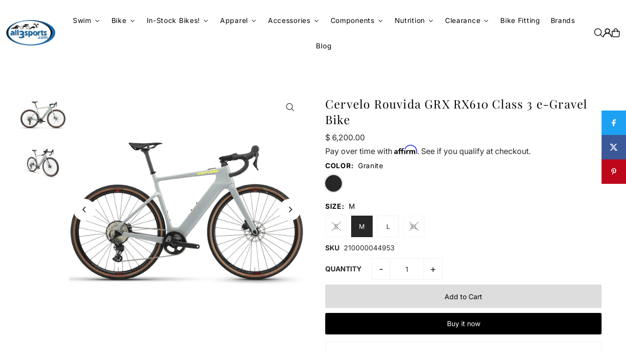

--- FILE ---
content_type: text/html; charset=utf-8
request_url: https://www.all3sports.com/products/cervelo-rouvida-grx-rx610-class-3
body_size: 40694
content:















<!DOCTYPE html>
<html class="no-js" lang="en">
<head>
  <meta charset="utf-8" />
  <meta name="viewport" content="width=device-width, initial-scale=1">

  <!-- Establish early connection to external domains -->
  <link rel="preconnect" href="https://cdn.shopify.com" crossorigin>
  <link rel="preconnect" href="https://fonts.shopify.com" crossorigin>
  <link rel="preconnect" href="https://monorail-edge.shopifysvc.com">
  <link rel="preconnect" href="//ajax.googleapis.com" crossorigin /><!-- Preload onDomain stylesheets and script libraries -->
  <link href="//www.all3sports.com/cdn/shop/t/16/assets/stylesheet.css?v=165734862479900568461740508719" rel="stylesheet" type="text/css" media="all" />
  <link rel="preload" as="font" href="//www.all3sports.com/cdn/fonts/inter/inter_n4.b2a3f24c19b4de56e8871f609e73ca7f6d2e2bb9.woff2" type="font/woff2" crossorigin>
  <link rel="preload" as="font" href="//www.all3sports.com/cdn/fonts/inter/inter_n4.b2a3f24c19b4de56e8871f609e73ca7f6d2e2bb9.woff2" type="font/woff2" crossorigin>
  <link rel="preload" as="font" href="//www.all3sports.com/cdn/fonts/playfair_display/playfairdisplay_n4.9980f3e16959dc89137cc1369bfc3ae98af1deb9.woff2" type="font/woff2" crossorigin>
  <link href="//www.all3sports.com/cdn/shop/t/16/assets/eventemitter3.min.js?v=148202183930229300091740508719" as="script" rel="preload">
  <link href="//www.all3sports.com/cdn/shop/t/16/assets/vendor-video.js?v=112486824910932804751740508719" as="script" rel="preload">
  <link href="//www.all3sports.com/cdn/shop/t/16/assets/theme.js?v=64747010470842460171740508719" as="script" rel="preload">


  <link rel="shortcut icon" href="//www.all3sports.com/cdn/shop/files/All3_Favicon.png?crop=center&height=32&v=1738357601&width=32" type="image/png" />
  <link rel="canonical" href="https://www.all3sports.com/products/cervelo-rouvida-grx-rx610-class-3" />

  <title>Cervelo Rouvida GRX RX610 Class 3 e-Gravel Bike &ndash; all3sports</title>
  <meta name="description" content="A NEW FRONTIERRouvida gets you to fast, well, faster. Sleekly designed around the Fazua Ride60 motor, Rouvida delivers 60nM of torque paired to a 430wH battery, and assists you all the way up to 28mph—pro peloton speeds on the road, and edge-of-control-two-wheel-drifts off-road. That’s right, Rouvida comes in two confi" />

  <meta property="og:image" content="http://www.all3sports.com/cdn/shop/files/Rouvida-GRX-RX610-Gravel-Road-Granite.jpg?v=1701894052">
  <meta property="og:image:secure_url" content="https://www.all3sports.com/cdn/shop/files/Rouvida-GRX-RX610-Gravel-Road-Granite.jpg?v=1701894052">
  <meta property="og:image:width" content="1900">
  <meta property="og:image:height" content="1900">

<meta property="og:site_name" content="all3sports">
<meta property="og:url" content="">
<meta property="og:title" content="">
<meta property="og:type" content="">
<meta property="og:description" content="">

  <meta property="og:price:amount" content="6,200.00">
  <meta property="og:price:currency" content="USD">





  <meta name="twitter:site" content="@all3sportscom">

<meta name="twitter:title" content="">
<meta name="twitter:description" content="">
<meta name="twitter:domain" content="">

  
 <script type="application/ld+json">
   {
     "@context": "https://schema.org",
     "@type": "Product",
     "id": "cervelo-rouvida-grx-rx610-class-3",
     "url": "https:\/\/www.all3sports.com\/products\/cervelo-rouvida-grx-rx610-class-3",
     "image": "\/\/www.all3sports.com\/cdn\/shop\/files\/Rouvida-GRX-RX610-Gravel-Road-Granite.jpg?v=1701894052\u0026width=1024",
     "name": "Cervelo Rouvida GRX RX610 Class 3 e-Gravel Bike",
     "brand": {
        "@type": "Brand",
        "name": "Cervelo"
      },
     "description": "A NEW FRONTIERRouvida gets you to fast, well, faster. Sleekly designed around the Fazua Ride60 motor, Rouvida delivers 60nM of torque paired to a 430wH battery, and assists you all the way up to 28mph—pro peloton speeds on the road, and edge-of-control-two-wheel-drifts off-road. That’s right, Rouvida comes in two configurations: road and gravel. We designed some clever interchangeable dropouts that significantly alter the geometry of the bike, so the road bike feels like a road bike, and the gravel bike feels like a gravel bike. No compromises, just speed.DOING MORE SO YOU CAN DO MOREWe knew there was interest in both gravel and road performance e-bikes, so we designed dropouts that make one frame do double duty. A world away from your typical ‘flip chip,’ these interchangeable dropouts have the effect of rotating the entire frame to achieve the fit and handling you expect from a Cervélo road bike, and from a Cervélo gravel bike. When changing inserts, there is also a firmware update that needs to take place, and this service must be performed by your local Cervélo retailer.CLASSIC CERVÉLOWhile the design brief didn’t actually say, ‘Don’t make it look like an e-bike,’ it was definitely at the forefront of our thoughts throughout the process. Our bikes are refined, design-forward performance machines. The addition of a motor and battery couldn’t change that. From the reorientation of the battery to the relocation of the speed sensor, we made every effort to ensure that Rouvida meant Cervélo just as much as S5 or Áspero do.SMOOTH, POWERFUL, AND NATURALFazua’s latest offering, the Ride60, has already received accolades for its ability to blend seamlessly with your pedaling input to deliver a ride that feels like an analog bike, just with a lot more oomph.ALL IN THE DETAILSWe considered every angle, and the result is a bike that looks right at home alongside any of our aero models. Reorienting the battery from the standard implementation saved 25g in the wind tunnel, the Road Control puts power and assist control in a natural location in the handlebar’s drop, and an indicator panel on top tube includes a USB charging port for lights or accessories.SPECIFICATIONSSIZES - SM, MD, LG, XLFORK - Cervélo All-Carbon, Tapered Rouvida ForkHEADSET - FSA IS2 1-1\/4 x 1-1\/2THRU AXLES - Cervelo Aero Thru-Axles, 12x100\/142WHEELS - Fulcrum Rapid Red 900, 12x100(F)\/142(R), 28H, 22mm IW, MS freehub, centerlock, tubeless compatibleTIRES - WTB Vulpine TCS Light Fast Rolling Dual DNA 60tpi 700x40cCRANKSET - FSA CK-730, alloy, for Fazua Ride60CHAIN - Shimano M7100, 12 speedREAR DERAILLEUR - Shimano GRX, RX822, 12 speedCASSETTE - Shimano M7100, 10-45, 12 speedSHIFTERS - Shimano GRX, RX610HANDLEBAR - Zipp Service Course 70 XPLR Alloy, 31.8mm clamp, 5 degree flare, 11 degree outsweepSTEM - Cervélo ST36 AlloyBRAKE CALIPERS - Rouvida GRX RX610SADDLE - Selle Italia Model X SuperFlow FeCSEATPOST - Cervélo SP19 Carbon 27.2BRAKE ROTOR - Shimano RT64 CenterlockACCESSORIES - Fazua Ride 60 Charger\n","sku": "210000044952","offers": [
        
        {
           "@type": "Offer",
           "price" : 6200.0,
           "priceCurrency": "USD",
           "availability": "http://schema.org/InStock",
           "priceValidUntil": "2030-01-01",
           "url": "\/products\/cervelo-rouvida-grx-rx610-class-3"
         },
       
        {
           "@type": "Offer",
           "price" : 6200.0,
           "priceCurrency": "USD",
           "availability": "http://schema.org/InStock",
           "priceValidUntil": "2030-01-01",
           "url": "\/products\/cervelo-rouvida-grx-rx610-class-3"
         },
       
        {
           "@type": "Offer",
           "price" : 6200.0,
           "priceCurrency": "USD",
           "availability": "http://schema.org/InStock",
           "priceValidUntil": "2030-01-01",
           "url": "\/products\/cervelo-rouvida-grx-rx610-class-3"
         },
       
        {
           "@type": "Offer",
           "price" : 6200.0,
           "priceCurrency": "USD",
           "availability": "http://schema.org/InStock",
           "priceValidUntil": "2030-01-01",
           "url": "\/products\/cervelo-rouvida-grx-rx610-class-3"
         }
       
     ]
   }
 </script>


  <style data-shopify>
:root {
    --main-family: Inter, sans-serif;
    --main-weight: 400;
    --main-style: normal;
    --main-spacing: 0em;
    --nav-family: Inter, sans-serif;
    --nav-weight: 400;
    --nav-style: normal;
    --heading-family: "Playfair Display", serif;
    --heading-weight: 400;
    --heading-style: normal;
    --heading-spacing: 0.050em;

    --font-size: 14px;
    --base-font-size: 14px;
    --h1-size: 24px;
    --h2-size: 24px;
    --h3-size: 24px;
    --nav-size: 14px;
    --nav-spacing: 0.050em;
    --font-size-sm: calc(14px - 2px);

    --homepage-scroll-color: #000;
    --homepage-scroll-background: #fff;
    --pre-scroll-color: #000000;
    --pre-scroll-background: transparent;

    --secondary-color: #f6f6f6;
    --background: #ffffff;
    --header-color: #000000;
    --text-color: #272727;
    --sale-color: #c60808;
    --dotted-color: #f0f0f0;
    --button-color: #000000;
    --button-hover: #000000;
    --button-text: #ffffff;
    --secondary-button-color: #ddd;
    --secondary-button-hover: #999;
    --secondary-button-text: #000;
    --new-background: #000000;
    --new-color: #fff;
    --sale-icon-background: #000000;
    --sale-icon-color: #fff;
    --soldout-background: #000000;
    --soldout-text: #ffffff;
    --custom-background: #000000;
    --custom-color: #fff;
    --fb-share: #1da1f2;
    --tw-share: #3b5998;
    --pin-share: #bd081c;
    --footer-background: #eeeeee;
    --footer-text: #000000;
    --footer-button: #000000;
    --footer-button-text: #ffffff;
    --cs1-color: #000;
    --cs1-background: #ffffff;
    --cs2-color: #000;
    --cs2-background: #f5f5f5;
    --cs3-color: #ffffff;
    --cs3-background: #222222;
    --custom-icon-color: var(--text-color);
    --custom-icon-background: var(--background);
    --error-msg-dark: #e81000;
    --error-msg-light: #ffeae8;
    --success-msg-dark: #007f5f;
    --success-msg-light: #e5fff8;
    --free-shipping-bg: #ac5f1f;
    --free-shipping-text: #fff;
    --error-color: #c60808;
    --error-color-light: #fdd0d0;
    --keyboard-focus: #ACACAC;
    --focus-border-style: dotted;
    --focus-border-weight: 1px;
    --section-padding: 45px;
    --section-title-align: center;
    --section-title-border: 0px;
    --border-width: 190px;
    --grid-column-gap: px;
    --details-align: left;
    --select-arrow-bg: url(//www.all3sports.com/cdn/shop/t/16/assets/select-arrow.png?v=112595941721225094991740508719);
    --icon-border-color: #ffffff;
    --color-filter-size: 25px;
    --disabled-text: #a7a7a7;
    --listing-size-color: #8d8d8d;

    --upsell-border-color: #f2f2f2;

    --star-active: rgb(39, 39, 39);
    --star-inactive: rgb(243, 243, 243);

    --color-body-text: var(--text-color);
    --color-body: var(--background);
    --color-bg: var(--background);

    --section-background: transparent;
    --section-overlay-color: 0, 0, 0;
    --section-overlay-opacity: 0;
    --placeholder-background: rgba(39, 39, 39, 0.1);
    --placeholder-fill: rgba(39, 39, 39, 0.2);
    --line-item-transform: scale(0.8) translateY(calc(-25px - 0.25em)) translateX(10px);

  }
  @media (max-width: 740px) {
     :root {
       --font-size: calc(14px - (14px * 0.15));
       --nav-size: calc(14px - (14px * 0.15));
       --h1-size: calc(24px - (24px * 0.15));
       --h2-size: calc(24px - (24px * 0.15));
       --h3-size: calc(24px - (24px * 0.15));
     }
   }
</style>


  <link rel="stylesheet" href="//www.all3sports.com/cdn/shop/t/16/assets/stylesheet.css?v=165734862479900568461740508719" type="text/css">

  <style>
  @font-face {
  font-family: Inter;
  font-weight: 400;
  font-style: normal;
  font-display: swap;
  src: url("//www.all3sports.com/cdn/fonts/inter/inter_n4.b2a3f24c19b4de56e8871f609e73ca7f6d2e2bb9.woff2") format("woff2"),
       url("//www.all3sports.com/cdn/fonts/inter/inter_n4.af8052d517e0c9ffac7b814872cecc27ae1fa132.woff") format("woff");
}

  @font-face {
  font-family: Inter;
  font-weight: 400;
  font-style: normal;
  font-display: swap;
  src: url("//www.all3sports.com/cdn/fonts/inter/inter_n4.b2a3f24c19b4de56e8871f609e73ca7f6d2e2bb9.woff2") format("woff2"),
       url("//www.all3sports.com/cdn/fonts/inter/inter_n4.af8052d517e0c9ffac7b814872cecc27ae1fa132.woff") format("woff");
}

  @font-face {
  font-family: "Playfair Display";
  font-weight: 400;
  font-style: normal;
  font-display: swap;
  src: url("//www.all3sports.com/cdn/fonts/playfair_display/playfairdisplay_n4.9980f3e16959dc89137cc1369bfc3ae98af1deb9.woff2") format("woff2"),
       url("//www.all3sports.com/cdn/fonts/playfair_display/playfairdisplay_n4.c562b7c8e5637886a811d2a017f9e023166064ee.woff") format("woff");
}

  @font-face {
  font-family: Inter;
  font-weight: 700;
  font-style: normal;
  font-display: swap;
  src: url("//www.all3sports.com/cdn/fonts/inter/inter_n7.02711e6b374660cfc7915d1afc1c204e633421e4.woff2") format("woff2"),
       url("//www.all3sports.com/cdn/fonts/inter/inter_n7.6dab87426f6b8813070abd79972ceaf2f8d3b012.woff") format("woff");
}

  @font-face {
  font-family: Inter;
  font-weight: 400;
  font-style: italic;
  font-display: swap;
  src: url("//www.all3sports.com/cdn/fonts/inter/inter_i4.feae1981dda792ab80d117249d9c7e0f1017e5b3.woff2") format("woff2"),
       url("//www.all3sports.com/cdn/fonts/inter/inter_i4.62773b7113d5e5f02c71486623cf828884c85c6e.woff") format("woff");
}

  @font-face {
  font-family: Inter;
  font-weight: 700;
  font-style: italic;
  font-display: swap;
  src: url("//www.all3sports.com/cdn/fonts/inter/inter_i7.b377bcd4cc0f160622a22d638ae7e2cd9b86ea4c.woff2") format("woff2"),
       url("//www.all3sports.com/cdn/fonts/inter/inter_i7.7c69a6a34e3bb44fcf6f975857e13b9a9b25beb4.woff") format("woff");
}

  </style>

  
  <script>window.performance && window.performance.mark && window.performance.mark('shopify.content_for_header.start');</script><meta name="facebook-domain-verification" content="mplbuxxnvjojaa36rqa7kwqyqg32q8">
<meta name="facebook-domain-verification" content="t7vcttazajde83py62yatbux75nxtn">
<meta id="shopify-digital-wallet" name="shopify-digital-wallet" content="/9106368/digital_wallets/dialog">
<meta name="shopify-checkout-api-token" content="c71dea998f143a7001e87231df40b4ae">
<meta id="in-context-paypal-metadata" data-shop-id="9106368" data-venmo-supported="true" data-environment="production" data-locale="en_US" data-paypal-v4="true" data-currency="USD">
<link rel="alternate" type="application/json+oembed" href="https://www.all3sports.com/products/cervelo-rouvida-grx-rx610-class-3.oembed">
<script async="async" src="/checkouts/internal/preloads.js?locale=en-US"></script>
<script id="shopify-features" type="application/json">{"accessToken":"c71dea998f143a7001e87231df40b4ae","betas":["rich-media-storefront-analytics"],"domain":"www.all3sports.com","predictiveSearch":true,"shopId":9106368,"locale":"en"}</script>
<script>var Shopify = Shopify || {};
Shopify.shop = "agencythe-2.myshopify.com";
Shopify.locale = "en";
Shopify.currency = {"active":"USD","rate":"1.0"};
Shopify.country = "US";
Shopify.theme = {"name":"Updated Icon","id":130241953886,"schema_name":"Icon","schema_version":"11.1.0","theme_store_id":686,"role":"main"};
Shopify.theme.handle = "null";
Shopify.theme.style = {"id":null,"handle":null};
Shopify.cdnHost = "www.all3sports.com/cdn";
Shopify.routes = Shopify.routes || {};
Shopify.routes.root = "/";</script>
<script type="module">!function(o){(o.Shopify=o.Shopify||{}).modules=!0}(window);</script>
<script>!function(o){function n(){var o=[];function n(){o.push(Array.prototype.slice.apply(arguments))}return n.q=o,n}var t=o.Shopify=o.Shopify||{};t.loadFeatures=n(),t.autoloadFeatures=n()}(window);</script>
<script id="shop-js-analytics" type="application/json">{"pageType":"product"}</script>
<script defer="defer" async type="module" src="//www.all3sports.com/cdn/shopifycloud/shop-js/modules/v2/client.init-shop-cart-sync_BN7fPSNr.en.esm.js"></script>
<script defer="defer" async type="module" src="//www.all3sports.com/cdn/shopifycloud/shop-js/modules/v2/chunk.common_Cbph3Kss.esm.js"></script>
<script defer="defer" async type="module" src="//www.all3sports.com/cdn/shopifycloud/shop-js/modules/v2/chunk.modal_DKumMAJ1.esm.js"></script>
<script type="module">
  await import("//www.all3sports.com/cdn/shopifycloud/shop-js/modules/v2/client.init-shop-cart-sync_BN7fPSNr.en.esm.js");
await import("//www.all3sports.com/cdn/shopifycloud/shop-js/modules/v2/chunk.common_Cbph3Kss.esm.js");
await import("//www.all3sports.com/cdn/shopifycloud/shop-js/modules/v2/chunk.modal_DKumMAJ1.esm.js");

  window.Shopify.SignInWithShop?.initShopCartSync?.({"fedCMEnabled":true,"windoidEnabled":true});

</script>
<script>(function() {
  var isLoaded = false;
  function asyncLoad() {
    if (isLoaded) return;
    isLoaded = true;
    var urls = ["https:\/\/scripttags.justuno.com\/shopify_justuno_9106368_70565.js?shop=agencythe-2.myshopify.com","https:\/\/cdn-scripts.signifyd.com\/shopify\/script-tag.js?shop=agencythe-2.myshopify.com","\/\/cdn.luckyorange.com\/w.js?shop=agencythe-2.myshopify.com","https:\/\/assets1.adroll.com\/shopify\/latest\/j\/shopify_rolling_bootstrap_v2.js?adroll_adv_id=T7ZGQT5FW5AF7OTHR7LZ4E\u0026adroll_pix_id=MJBIBFWPPZASZLM5RG424L\u0026shop=agencythe-2.myshopify.com","\/\/cdn.shopify.com\/s\/files\/1\/0875\/2064\/files\/easyvideo-1.0.0.js?shop=agencythe-2.myshopify.com","https:\/\/customer-first-focus.b-cdn.net\/cffPCLoader_min.js?shop=agencythe-2.myshopify.com","https:\/\/chimpstatic.com\/mcjs-connected\/js\/users\/b251a21a84235725fc2511686\/0c9116792c42af6eddac38ba5.js?shop=agencythe-2.myshopify.com","https:\/\/na.shgcdn3.com\/pixel-collector.js?shop=agencythe-2.myshopify.com"];
    for (var i = 0; i < urls.length; i++) {
      var s = document.createElement('script');
      s.type = 'text/javascript';
      s.async = true;
      s.src = urls[i];
      var x = document.getElementsByTagName('script')[0];
      x.parentNode.insertBefore(s, x);
    }
  };
  if(window.attachEvent) {
    window.attachEvent('onload', asyncLoad);
  } else {
    window.addEventListener('load', asyncLoad, false);
  }
})();</script>
<script id="__st">var __st={"a":9106368,"offset":-18000,"reqid":"3724ed18-f8d1-45c7-9309-6bac2c6ca5ed-1770031762","pageurl":"www.all3sports.com\/products\/cervelo-rouvida-grx-rx610-class-3","u":"f7ee557b6035","p":"product","rtyp":"product","rid":6875811381342};</script>
<script>window.ShopifyPaypalV4VisibilityTracking = true;</script>
<script id="captcha-bootstrap">!function(){'use strict';const t='contact',e='account',n='new_comment',o=[[t,t],['blogs',n],['comments',n],[t,'customer']],c=[[e,'customer_login'],[e,'guest_login'],[e,'recover_customer_password'],[e,'create_customer']],r=t=>t.map((([t,e])=>`form[action*='/${t}']:not([data-nocaptcha='true']) input[name='form_type'][value='${e}']`)).join(','),a=t=>()=>t?[...document.querySelectorAll(t)].map((t=>t.form)):[];function s(){const t=[...o],e=r(t);return a(e)}const i='password',u='form_key',d=['recaptcha-v3-token','g-recaptcha-response','h-captcha-response',i],f=()=>{try{return window.sessionStorage}catch{return}},m='__shopify_v',_=t=>t.elements[u];function p(t,e,n=!1){try{const o=window.sessionStorage,c=JSON.parse(o.getItem(e)),{data:r}=function(t){const{data:e,action:n}=t;return t[m]||n?{data:e,action:n}:{data:t,action:n}}(c);for(const[e,n]of Object.entries(r))t.elements[e]&&(t.elements[e].value=n);n&&o.removeItem(e)}catch(o){console.error('form repopulation failed',{error:o})}}const l='form_type',E='cptcha';function T(t){t.dataset[E]=!0}const w=window,h=w.document,L='Shopify',v='ce_forms',y='captcha';let A=!1;((t,e)=>{const n=(g='f06e6c50-85a8-45c8-87d0-21a2b65856fe',I='https://cdn.shopify.com/shopifycloud/storefront-forms-hcaptcha/ce_storefront_forms_captcha_hcaptcha.v1.5.2.iife.js',D={infoText:'Protected by hCaptcha',privacyText:'Privacy',termsText:'Terms'},(t,e,n)=>{const o=w[L][v],c=o.bindForm;if(c)return c(t,g,e,D).then(n);var r;o.q.push([[t,g,e,D],n]),r=I,A||(h.body.append(Object.assign(h.createElement('script'),{id:'captcha-provider',async:!0,src:r})),A=!0)});var g,I,D;w[L]=w[L]||{},w[L][v]=w[L][v]||{},w[L][v].q=[],w[L][y]=w[L][y]||{},w[L][y].protect=function(t,e){n(t,void 0,e),T(t)},Object.freeze(w[L][y]),function(t,e,n,w,h,L){const[v,y,A,g]=function(t,e,n){const i=e?o:[],u=t?c:[],d=[...i,...u],f=r(d),m=r(i),_=r(d.filter((([t,e])=>n.includes(e))));return[a(f),a(m),a(_),s()]}(w,h,L),I=t=>{const e=t.target;return e instanceof HTMLFormElement?e:e&&e.form},D=t=>v().includes(t);t.addEventListener('submit',(t=>{const e=I(t);if(!e)return;const n=D(e)&&!e.dataset.hcaptchaBound&&!e.dataset.recaptchaBound,o=_(e),c=g().includes(e)&&(!o||!o.value);(n||c)&&t.preventDefault(),c&&!n&&(function(t){try{if(!f())return;!function(t){const e=f();if(!e)return;const n=_(t);if(!n)return;const o=n.value;o&&e.removeItem(o)}(t);const e=Array.from(Array(32),(()=>Math.random().toString(36)[2])).join('');!function(t,e){_(t)||t.append(Object.assign(document.createElement('input'),{type:'hidden',name:u})),t.elements[u].value=e}(t,e),function(t,e){const n=f();if(!n)return;const o=[...t.querySelectorAll(`input[type='${i}']`)].map((({name:t})=>t)),c=[...d,...o],r={};for(const[a,s]of new FormData(t).entries())c.includes(a)||(r[a]=s);n.setItem(e,JSON.stringify({[m]:1,action:t.action,data:r}))}(t,e)}catch(e){console.error('failed to persist form',e)}}(e),e.submit())}));const S=(t,e)=>{t&&!t.dataset[E]&&(n(t,e.some((e=>e===t))),T(t))};for(const o of['focusin','change'])t.addEventListener(o,(t=>{const e=I(t);D(e)&&S(e,y())}));const B=e.get('form_key'),M=e.get(l),P=B&&M;t.addEventListener('DOMContentLoaded',(()=>{const t=y();if(P)for(const e of t)e.elements[l].value===M&&p(e,B);[...new Set([...A(),...v().filter((t=>'true'===t.dataset.shopifyCaptcha))])].forEach((e=>S(e,t)))}))}(h,new URLSearchParams(w.location.search),n,t,e,['guest_login'])})(!0,!0)}();</script>
<script integrity="sha256-4kQ18oKyAcykRKYeNunJcIwy7WH5gtpwJnB7kiuLZ1E=" data-source-attribution="shopify.loadfeatures" defer="defer" src="//www.all3sports.com/cdn/shopifycloud/storefront/assets/storefront/load_feature-a0a9edcb.js" crossorigin="anonymous"></script>
<script data-source-attribution="shopify.dynamic_checkout.dynamic.init">var Shopify=Shopify||{};Shopify.PaymentButton=Shopify.PaymentButton||{isStorefrontPortableWallets:!0,init:function(){window.Shopify.PaymentButton.init=function(){};var t=document.createElement("script");t.src="https://www.all3sports.com/cdn/shopifycloud/portable-wallets/latest/portable-wallets.en.js",t.type="module",document.head.appendChild(t)}};
</script>
<script data-source-attribution="shopify.dynamic_checkout.buyer_consent">
  function portableWalletsHideBuyerConsent(e){var t=document.getElementById("shopify-buyer-consent"),n=document.getElementById("shopify-subscription-policy-button");t&&n&&(t.classList.add("hidden"),t.setAttribute("aria-hidden","true"),n.removeEventListener("click",e))}function portableWalletsShowBuyerConsent(e){var t=document.getElementById("shopify-buyer-consent"),n=document.getElementById("shopify-subscription-policy-button");t&&n&&(t.classList.remove("hidden"),t.removeAttribute("aria-hidden"),n.addEventListener("click",e))}window.Shopify?.PaymentButton&&(window.Shopify.PaymentButton.hideBuyerConsent=portableWalletsHideBuyerConsent,window.Shopify.PaymentButton.showBuyerConsent=portableWalletsShowBuyerConsent);
</script>
<script>
  function portableWalletsCleanup(e){e&&e.src&&console.error("Failed to load portable wallets script "+e.src);var t=document.querySelectorAll("shopify-accelerated-checkout .shopify-payment-button__skeleton, shopify-accelerated-checkout-cart .wallet-cart-button__skeleton"),e=document.getElementById("shopify-buyer-consent");for(let e=0;e<t.length;e++)t[e].remove();e&&e.remove()}function portableWalletsNotLoadedAsModule(e){e instanceof ErrorEvent&&"string"==typeof e.message&&e.message.includes("import.meta")&&"string"==typeof e.filename&&e.filename.includes("portable-wallets")&&(window.removeEventListener("error",portableWalletsNotLoadedAsModule),window.Shopify.PaymentButton.failedToLoad=e,"loading"===document.readyState?document.addEventListener("DOMContentLoaded",window.Shopify.PaymentButton.init):window.Shopify.PaymentButton.init())}window.addEventListener("error",portableWalletsNotLoadedAsModule);
</script>

<script type="module" src="https://www.all3sports.com/cdn/shopifycloud/portable-wallets/latest/portable-wallets.en.js" onError="portableWalletsCleanup(this)" crossorigin="anonymous"></script>
<script nomodule>
  document.addEventListener("DOMContentLoaded", portableWalletsCleanup);
</script>

<link id="shopify-accelerated-checkout-styles" rel="stylesheet" media="screen" href="https://www.all3sports.com/cdn/shopifycloud/portable-wallets/latest/accelerated-checkout-backwards-compat.css" crossorigin="anonymous">
<style id="shopify-accelerated-checkout-cart">
        #shopify-buyer-consent {
  margin-top: 1em;
  display: inline-block;
  width: 100%;
}

#shopify-buyer-consent.hidden {
  display: none;
}

#shopify-subscription-policy-button {
  background: none;
  border: none;
  padding: 0;
  text-decoration: underline;
  font-size: inherit;
  cursor: pointer;
}

#shopify-subscription-policy-button::before {
  box-shadow: none;
}

      </style>

<script>window.performance && window.performance.mark && window.performance.mark('shopify.content_for_header.end');</script>
  





  <script type="text/javascript">
    
      window.__shgMoneyFormat = window.__shgMoneyFormat || {"USD":{"currency":"USD","currency_symbol":"$","currency_symbol_location":"left","decimal_places":2,"decimal_separator":".","thousands_separator":","}};
    
    window.__shgCurrentCurrencyCode = window.__shgCurrentCurrencyCode || {
      currency: "USD",
      currency_symbol: "$",
      decimal_separator: ".",
      thousands_separator: ",",
      decimal_places: 2,
      currency_symbol_location: "left"
    };
  </script>





  

<script type="text/javascript">
  
    window.SHG_CUSTOMER = null;
  
</script>








<!-- BEGIN app block: shopify://apps/buddha-mega-menu-navigation/blocks/megamenu/dbb4ce56-bf86-4830-9b3d-16efbef51c6f -->
<script>
        var productImageAndPrice = [],
            collectionImages = [],
            articleImages = [],
            mmLivIcons = false,
            mmFlipClock = false,
            mmFixesUseJquery = false,
            mmNumMMI = 11,
            mmSchemaTranslation = {},
            mmMenuStrings =  {"menuStrings":{"default":{"Swim":"Swim"," ":" ","Wetsuits":"Wetsuits","   Men's Wetsuits":"   Men's Wetsuits","   Women's Wetsuits":"   Women's Wetsuits","   Wetsuit Accessories":"   Wetsuit Accessories","Swim Gear":"Swim Gear","   Swim Accessories":"   Swim Accessories","   Swim Caps":"   Swim Caps","   Training Tools":"   Training Tools"," ":" ","Swim Etc.":"Swim Etc.","   Men's Swimwear":"   Men's Swimwear","   Women's Swimwear":"   Women's Swimwear","   Swimskin":"   Swimskin","   Goggles":"   Goggles","Bike":"Bike","SALE BIKES!":"SALE BIKES!","Triathlon Bikes":"Triathlon Bikes","Road Bikes":"Road Bikes","Adventure/Gravel Bikes":"Adventure/Gravel Bikes","Cyclocross Bikes":"Cyclocross Bikes","e-Bikes":"e-Bikes","Mountain Bikes":"Mountain Bikes","Urban/City Bikes":"Urban/City Bikes","Kid's Bikes":"Kid's Bikes","Bike Accessories":"Bike Accessories","  Computers":"  Computers","  Lights & Locks":"  Lights & Locks","  Bike Hydration":"  Bike Hydration","  Bike Maintenance":"  Bike Maintenance","  Bike Trainers":"  Bike Trainers","  Bike Travel Cases":"  Bike Travel Cases","  Helmets":"  Helmets","In-Stock Bikes!":"In-Stock Bikes!","Shop In-Stock Bikes by Category":"Shop In-Stock Bikes by Category","  In-Stock Tri Bikes":"  In-Stock Tri Bikes","  In-Stock Road Bikes":"  In-Stock Road Bikes","  In-Stock Gravel Bikes":"  In-Stock Gravel Bikes","  In-Stock Mountain Bikes":"  In-Stock Mountain Bikes","Apparel":"Apparel","Men's Apparel":"Men's Apparel","  Triathlon":"  Triathlon","    Tri Jerseys":"    Tri Jerseys","    Tri Shorts":"    Tri Shorts","    Tri Suits":"    Tri Suits","  Cycling ":"  Cycling ","    Jerseys":"    Jerseys","    Bibs & Shorts":"    Bibs & Shorts","    Cycling Shoes":"    Cycling Shoes","    Gloves":"    Gloves","  Swim Apparel":"  Swim Apparel","  Run Apparel":"  Run Apparel","Women's Apparel":"Women's Apparel","  Cyling":"  Cyling","Hats/Visors":"Hats/Visors","Winter Wear":"Winter Wear","Socks":"Socks","Compression":"Compression","Accessories":"Accessories"," Accessories":" Accessories","  Bags, Storage Boxes":"  Bags, Storage Boxes","  Bike Storage, Cases":"  Bike Storage, Cases","  Body Care":"  Body Care","  Car Racks":"  Car Racks","  Sport Glasses":"  Sport Glasses","  Guards, Protectors, Fenders, Racks":"  Guards, Protectors, Fenders, Racks","  Hydration":"  Hydration","  Lights, Locks":"  Lights, Locks","  Trainers":"  Trainers","  Safety":"  Safety","Electronics":"Electronics","  Electronic Accessories":"  Electronic Accessories","  Computer":"  Computer","  Power Meter":"  Power Meter","  GPS Watches":"  GPS Watches","Bike Care":"Bike Care","  Lubes, Cleaners":"  Lubes, Cleaners","  Pumps, Inflation":"  Pumps, Inflation","  Tools":"  Tools","  Work, Display Stand":"  Work, Display Stand","Components":"Components"," Components":" Components","  Bar Tape, Grips":"  Bar Tape, Grips","  Bearings, Headsets":"  Bearings, Headsets","  Bottom Brackets":"  Bottom Brackets","  Brakes":"  Brakes","  Cables, Housing":"  Cables, Housing","  Cassettes, Chains":"  Cassettes, Chains","  Cranks, Chanrings":"  Cranks, Chanrings","  Derailleurs, Shifters":"  Derailleurs, Shifters","Electronic Shifting Accessories":"Electronic Shifting Accessories","Forks":"Forks","Pedals":"Pedals","Saddles":"Saddles","Seatposts, Stems, Handlebars":"Seatposts, Stems, Handlebars","Tires, Tubes, Sealant":"Tires, Tubes, Sealant","Wheels":"Wheels","Nutrition":"Nutrition"," Nutrition":" Nutrition","Bars":"Bars","Electrolyte Mixes":"Electrolyte Mixes","Gels":"Gels","Recovery Mixes":"Recovery Mixes","Supplements, Salts":"Supplements, Salts","Chews":"Chews","Clearance":"Clearance","Categories":"Categories","Men's Apparel Clearance":"Men's Apparel Clearance","Women's Apparel Clearance":"Women's Apparel Clearance","Accessories Clearance":"Accessories Clearance","Component Clearance":"Component Clearance","Bike Clearance":"Bike Clearance","Wetsuits Clearance":"Wetsuits Clearance","Bike Fitting":"Bike Fitting","Brands":"Brands","Blog":"Blog"}},"additional":{"default":{"NEW":"NEW","SALE":"SALE","HOT":"HOT"}}} ,
            mmShopLocale = "en",
            mmShopLocaleCollectionsRoute = "/collections",
            mmSchemaDesignJSON = [{"action":"menu-select","value":"mm-automatic"},{"action":"design","setting":"font_family","value":"Default"},{"action":"design","setting":"font_size","value":"13px"},{"action":"design","setting":"text_color","value":"#222222"},{"action":"design","setting":"link_hover_color","value":"#0da19a"},{"action":"design","setting":"link_color","value":"#4e4e4e"},{"action":"design","setting":"background_hover_color","value":"#f9f9f9"},{"action":"design","setting":"background_color","value":"#ffffff"},{"action":"design","setting":"price_color","value":"#0da19a"},{"action":"design","setting":"contact_right_btn_text_color","value":"#ffffff"},{"action":"design","setting":"contact_right_btn_bg_color","value":"#3A3A3A"},{"action":"design","setting":"contact_left_bg_color","value":"#3A3A3A"},{"action":"design","setting":"contact_left_alt_color","value":"#CCCCCC"},{"action":"design","setting":"contact_left_text_color","value":"#f1f1f0"},{"action":"design","setting":"addtocart_enable","value":"true"},{"action":"design","setting":"addtocart_text_color","value":"#333333"},{"action":"design","setting":"addtocart_background_color","value":"#ffffff"},{"action":"design","setting":"addtocart_text_hover_color","value":"#ffffff"},{"action":"design","setting":"addtocart_background_hover_color","value":"#0da19a"},{"action":"design","setting":"countdown_color","value":"#ffffff"},{"action":"design","setting":"countdown_background_color","value":"#333333"},{"action":"design","setting":"vertical_font_family","value":"Default"},{"action":"design","setting":"vertical_font_size","value":"13px"},{"action":"design","setting":"vertical_text_color","value":"#ffffff"},{"action":"design","setting":"vertical_link_color","value":"#ffffff"},{"action":"design","setting":"vertical_link_hover_color","value":"#ffffff"},{"action":"design","setting":"vertical_price_color","value":"#ffffff"},{"action":"design","setting":"vertical_contact_right_btn_text_color","value":"#ffffff"},{"action":"design","setting":"vertical_addtocart_enable","value":"true"},{"action":"design","setting":"vertical_addtocart_text_color","value":"#ffffff"},{"action":"design","setting":"vertical_countdown_color","value":"#ffffff"},{"action":"design","setting":"vertical_countdown_background_color","value":"#333333"},{"action":"design","setting":"vertical_background_color","value":"#017b86"},{"action":"design","setting":"vertical_addtocart_background_color","value":"#333333"},{"action":"design","setting":"vertical_contact_right_btn_bg_color","value":"#333333"},{"action":"design","setting":"vertical_contact_left_alt_color","value":"#333333"}],
            mmDomChangeSkipUl = "",
            buddhaMegaMenuShop = "agencythe-2.myshopify.com",
            mmWireframeCompression = "0",
            mmExtensionAssetUrl = "https://cdn.shopify.com/extensions/019abe06-4a3f-7763-88da-170e1b54169b/mega-menu-151/assets/";var bestSellersHTML = '';var newestProductsHTML = '';/* get link lists api */
        var linkLists={"main-menu" : {"title":"Main Menu", "items":["http://agencythe-2.myshopify.com/collections/swim","http://agencythe-2.myshopify.com/collections/bike","http://agencythe-2.myshopify.com/collections/run","https://www.all3sports.com/pages/search-results-page?q=Apparel","https://www.all3sports.com/pages/search-results-page?q=Gear","https://www.all3sports.com/pages/search-results-page?q=Nutrition","https://www.all3sports.com/pages/search-results-page?q=Clearance",]},"footer" : {"title":"Footer", "items":["/pages/about-us","/pages/atlanta-location","/pages/bike-fit-measurements","/pages/buying-a-bike-online","/pages/wetsuit-101","/blogs/news",]},"customer-service" : {"title":"Customer Service", "items":["/pages/returns-policy","/pages/price-match","/pages/coupons","/pages/shipping","/pages/gift-cards","/pages/shopping-and-checkout","/pages/contact-us","/pages/terms-of-use","/pages/privacy-notice",]},"brands" : {"title":"Brands", "items":["/collections/2xu","/collections/aqua-sphere","/collections/castelli","/collections/coeur","/collections/giro","/collections/kask-helmets","/collections/orca","/collections/pearl-izumi","/collections/shimano","/collections/sram","/collections/tyr","/collections/zipp","/collections/zoot-sports","/collections/wahoo-fitness",]},"customer-account-main-menu" : {"title":"Customer account main menu", "items":["/","https://shopify.com/9106368/account/orders?locale=en&amp;region_country=US",]},};/*ENDPARSE*/

        linkLists["force-mega-menu"]={};linkLists["force-mega-menu"].title="Icon Theme - Mega Menu";linkLists["force-mega-menu"].items=[1];

        /* set product prices *//* get the collection images *//* get the article images *//* customer fixes */
        var mmThemeFixesBefore = function(){ if (selectedMenu=="force-mega-menu" && tempMenuObject.u.matches("nav>.js-accordion-mobile-nav") && (typeof _enableMMMobileThemeScript == "undefined")) { tempMenuObject.skipCheck = true; tempMenuObject.forceMenu = true; tempMenuObject.liClasses = "js-accordion-header c-accordion__header"; tempMenuObject.aClasses = "js-accordion-link c-accordion__link"; tempMenuObject.liItems = mmNot(tempMenuObject.u.children, ".mobile-menu__item"); } else if (selectedMenu=="force-mega-menu" && tempMenuObject.u.matches("#main-nav")) { tempMenuObject.forceMenu = true; tempMenuObject.skipCheck = true; tempMenuObject.liClasses = "navigation__menuitem js-doubletap-to-go js-menuitem"; tempMenuObject.aClasses = "navigation__menulink js-menu-link"; tempMenuObject.liItems = tempMenuObject.u.children; } }; 
        

        var mmWireframe = {"html" : "<li class=\"buddha-menu-item\" itemId=\"j6GZt\"  ><a data-href=\"/collections/swim\" href=\"/collections/swim\" aria-label=\"Swim\" data-no-instant=\"\" onclick=\"mmGoToPage(this, event); return false;\"  ><span class=\"mm-title\">Swim</span><i class=\"mm-arrow mm-angle-down\" aria-hidden=\"true\"></i><span class=\"toggle-menu-btn\" style=\"display:none;\" title=\"Toggle menu\" onclick=\"return toggleSubmenu(this)\"><span class=\"mm-arrow-icon\"><span class=\"bar-one\"></span><span class=\"bar-two\"></span></span></span></a><ul class=\"mm-submenu simple   mm-last-level\"><li submenu-columns=\"1\" item-type=\"link-list\"  ><div class=\"mega-menu-item-container\"  ><div class=\"mm-list-name\"  ><span  ><span class=\"mm-title\"> </span></span></div><ul class=\"mm-submenu link-list   mm-last-level\"><li  ><a data-href=\"/collections/wetsuits\" href=\"/collections/wetsuits\" aria-label=\"Wetsuits\" data-no-instant=\"\" onclick=\"mmGoToPage(this, event); return false;\"  ><span class=\"mm-title\">Wetsuits</span></a></li><li  ><a data-href=\"/collections/swim-wetsuits-mens\" href=\"/collections/swim-wetsuits-mens\" aria-label=\"   Men's Wetsuits\" data-no-instant=\"\" onclick=\"mmGoToPage(this, event); return false;\"  ><span class=\"mm-title\">   Men's Wetsuits</span></a></li><li  ><a data-href=\"/collections/swim-wetsuits-womens\" href=\"/collections/swim-wetsuits-womens\" aria-label=\"   Women's Wetsuits\" data-no-instant=\"\" onclick=\"mmGoToPage(this, event); return false;\"  ><span class=\"mm-title\">   Women's Wetsuits</span></a></li><li  ><a data-href=\"/collections/wetsuit-accessories\" href=\"/collections/wetsuit-accessories\" aria-label=\"   Wetsuit Accessories\" data-no-instant=\"\" onclick=\"mmGoToPage(this, event); return false;\"  ><span class=\"mm-title\">   Wetsuit Accessories</span></a></li></ul></div></li><li submenu-columns=\"1\" item-type=\"link-list\"  ><div class=\"mega-menu-item-container\"  ><div class=\"mm-list-name\"  ><span  ><span class=\"mm-title\"> </span></span></div><ul class=\"mm-submenu link-list   mm-last-level\"><li  ><a data-href=\"/collections/swim-gear\" href=\"/collections/swim-gear\" aria-label=\"Swim Gear\" data-no-instant=\"\" onclick=\"mmGoToPage(this, event); return false;\"  ><span class=\"mm-title\">Swim Gear</span></a></li><li  ><a data-href=\"/collections/swim-accessories\" href=\"/collections/swim-accessories\" aria-label=\"   Swim Accessories\" data-no-instant=\"\" onclick=\"mmGoToPage(this, event); return false;\"  ><span class=\"mm-title\">   Swim Accessories</span></a></li><li  ><a data-href=\"/collections/swim-caps\" href=\"/collections/swim-caps\" aria-label=\"   Swim Caps\" data-no-instant=\"\" onclick=\"mmGoToPage(this, event); return false;\"  ><span class=\"mm-title\">   Swim Caps</span></a></li><li  ><a data-href=\"/collections/training-tools\" href=\"/collections/training-tools\" aria-label=\"   Training Tools\" data-no-instant=\"\" onclick=\"mmGoToPage(this, event); return false;\"  ><span class=\"mm-title\">   Training Tools</span></a></li></ul></div></li><li submenu-columns=\"1\" item-type=\"link-list\" class=\"mm-no-name\"  ><div class=\"mega-menu-item-container\"  ><div class=\"mm-list-name\"  ><span  ><span class=\"mm-title\"></span></span></div><ul class=\"mm-submenu link-list   mm-last-level\"><li  ><a data-href=\"/collections/swim-etc\" href=\"/collections/swim-etc\" aria-label=\"Swim Etc.\" data-no-instant=\"\" onclick=\"mmGoToPage(this, event); return false;\"  ><span class=\"mm-title\">Swim Etc.</span></a></li><li  ><a data-href=\"/collections/mens-swimwear\" href=\"/collections/mens-swimwear\" aria-label=\"   Men's Swimwear\" data-no-instant=\"\" onclick=\"mmGoToPage(this, event); return false;\"  ><span class=\"mm-title\">   Men's Swimwear</span></a></li><li  ><a data-href=\"/collections/womens-swimwear\" href=\"/collections/womens-swimwear\" aria-label=\"   Women's Swimwear\" data-no-instant=\"\" onclick=\"mmGoToPage(this, event); return false;\"  ><span class=\"mm-title\">   Women's Swimwear</span></a></li><li  ><a data-href=\"/collections/swimskins\" href=\"/collections/swimskins\" aria-label=\"   Swimskin\" data-no-instant=\"\" onclick=\"mmGoToPage(this, event); return false;\"  ><span class=\"mm-title\">   Swimskin</span></a></li><li  ><a data-href=\"/collections/goggles\" href=\"/collections/goggles\" aria-label=\"   Goggles\" data-no-instant=\"\" onclick=\"mmGoToPage(this, event); return false;\"  ><span class=\"mm-title\">   Goggles</span></a></li></ul></div></li></ul></li><li class=\"buddha-menu-item\" itemId=\"QddRC\"  ><a data-href=\"/collections/bike\" href=\"/collections/bike\" aria-label=\"Bike\" data-no-instant=\"\" onclick=\"mmGoToPage(this, event); return false;\"  ><span class=\"mm-title\">Bike</span><i class=\"mm-arrow mm-angle-down\" aria-hidden=\"true\"></i><span class=\"toggle-menu-btn\" style=\"display:none;\" title=\"Toggle menu\" onclick=\"return toggleSubmenu(this)\"><span class=\"mm-arrow-icon\"><span class=\"bar-one\"></span><span class=\"bar-two\"></span></span></span></a><ul class=\"mm-submenu simple   mm-last-level\"><li submenu-columns=\"1\" item-type=\"link-list\"  ><div class=\"mega-menu-item-container\"  ><div class=\"mm-list-name\"  ><span  ><span class=\"mm-title\"> </span></span></div><ul class=\"mm-submenu link-list   mm-last-level\"><li haslabel=\"SALE\"  ><a data-href=\"/collections/bikes-clearance\" href=\"/collections/bikes-clearance\" aria-label=\"SALE BIKES!\" data-no-instant=\"\" onclick=\"mmGoToPage(this, event); return false;\"  ><span class=\"mm-title\">SALE BIKES!&nbsp;<span class=\"mm-label sale\">SALE</span></span></a></li><li  ><a data-href=\"/collections/triathlon-bike\" href=\"/collections/triathlon-bike\" aria-label=\"Triathlon Bikes\" data-no-instant=\"\" onclick=\"mmGoToPage(this, event); return false;\"  ><span class=\"mm-title\">Triathlon Bikes</span></a></li><li  ><a data-href=\"/collections/road-bike\" href=\"/collections/road-bike\" aria-label=\"Road Bikes\" data-no-instant=\"\" onclick=\"mmGoToPage(this, event); return false;\"  ><span class=\"mm-title\">Road Bikes</span></a></li><li  ><a data-href=\"/collections/bikes-gravel-bikes\" href=\"/collections/bikes-gravel-bikes\" aria-label=\"Adventure/Gravel Bikes\" data-no-instant=\"\" onclick=\"mmGoToPage(this, event); return false;\"  ><span class=\"mm-title\">Adventure/Gravel Bikes</span></a></li><li  ><a data-href=\"/collections/bikes-cyclocross-bikes\" href=\"/collections/bikes-cyclocross-bikes\" aria-label=\"Cyclocross Bikes\" data-no-instant=\"\" onclick=\"mmGoToPage(this, event); return false;\"  ><span class=\"mm-title\">Cyclocross Bikes</span></a></li><li  ><a data-href=\"/collections/e-bikes\" href=\"/collections/e-bikes\" aria-label=\"e-Bikes\" data-no-instant=\"\" onclick=\"mmGoToPage(this, event); return false;\"  ><span class=\"mm-title\">e-Bikes</span></a></li><li  ><a data-href=\"/collections/bikes-mountain-bikes\" href=\"/collections/bikes-mountain-bikes\" aria-label=\"Mountain Bikes\" data-no-instant=\"\" onclick=\"mmGoToPage(this, event); return false;\"  ><span class=\"mm-title\">Mountain Bikes</span></a></li><li  ><a data-href=\"/collections/urban-bikes\" href=\"/collections/urban-bikes\" aria-label=\"Urban/City Bikes\" data-no-instant=\"\" onclick=\"mmGoToPage(this, event); return false;\"  ><span class=\"mm-title\">Urban/City Bikes</span></a></li><li  ><a data-href=\"/collections/bikes-kids-bikes\" href=\"/collections/bikes-kids-bikes\" aria-label=\"Kid's Bikes\" data-no-instant=\"\" onclick=\"mmGoToPage(this, event); return false;\"  ><span class=\"mm-title\">Kid's Bikes</span></a></li></ul></div></li><li submenu-columns=\"1\" item-type=\"link-list\"  ><div class=\"mega-menu-item-container\"  ><div class=\"mm-list-name\"  ><span  ><span class=\"mm-title\"> </span></span></div><ul class=\"mm-submenu link-list   mm-last-level\"><li  ><a data-href=\"/collections/bike-maintenance\" href=\"/collections/bike-maintenance\" aria-label=\"Bike Accessories\" data-no-instant=\"\" onclick=\"mmGoToPage(this, event); return false;\"  ><span class=\"mm-title\">Bike Accessories</span></a></li><li  ><a data-href=\"/collections/accessories-electronics-computer\" href=\"/collections/accessories-electronics-computer\" aria-label=\"  Computers\" data-no-instant=\"\" onclick=\"mmGoToPage(this, event); return false;\"  ><span class=\"mm-title\">  Computers</span></a></li><li  ><a data-href=\"/collections/accessories-lightslocks-1\" href=\"/collections/accessories-lightslocks-1\" aria-label=\"  Lights & Locks\" data-no-instant=\"\" onclick=\"mmGoToPage(this, event); return false;\"  ><span class=\"mm-title\">  Lights & Locks</span></a></li><li  ><a data-href=\"/collections/accessories-hydration\" href=\"/collections/accessories-hydration\" aria-label=\"  Bike Hydration\" data-no-instant=\"\" onclick=\"mmGoToPage(this, event); return false;\"  ><span class=\"mm-title\">  Bike Hydration</span></a></li><li  ><a data-href=\"/collections/bike-maintenance\" href=\"/collections/bike-maintenance\" aria-label=\"  Bike Maintenance\" data-no-instant=\"\" onclick=\"mmGoToPage(this, event); return false;\"  ><span class=\"mm-title\">  Bike Maintenance</span></a></li><li  ><a data-href=\"/collections/accessories-trainers\" href=\"/collections/accessories-trainers\" aria-label=\"  Bike Trainers\" data-no-instant=\"\" onclick=\"mmGoToPage(this, event); return false;\"  ><span class=\"mm-title\">  Bike Trainers</span></a></li><li  ><a data-href=\"/collections/accessories-bike-storage-cases\" href=\"/collections/accessories-bike-storage-cases\" aria-label=\"  Bike Travel Cases\" data-no-instant=\"\" onclick=\"mmGoToPage(this, event); return false;\"  ><span class=\"mm-title\">  Bike Travel Cases</span></a></li><li  ><a data-href=\"/collections/accessories-helmets\" href=\"/collections/accessories-helmets\" aria-label=\"  Helmets\" data-no-instant=\"\" onclick=\"mmGoToPage(this, event); return false;\"  ><span class=\"mm-title\">  Helmets</span></a></li></ul></div></li></ul></li><li class=\"buddha-menu-item\" itemId=\"cEhTR\"  ><a data-href=\"/collections/current-in-stock-bikes\" href=\"/collections/current-in-stock-bikes\" aria-label=\"In-Stock Bikes!\" data-no-instant=\"\" onclick=\"mmGoToPage(this, event); return false;\"  ><span class=\"mm-title\">In-Stock Bikes!</span><i class=\"mm-arrow mm-angle-down\" aria-hidden=\"true\"></i><span class=\"toggle-menu-btn\" style=\"display:none;\" title=\"Toggle menu\" onclick=\"return toggleSubmenu(this)\"><span class=\"mm-arrow-icon\"><span class=\"bar-one\"></span><span class=\"bar-two\"></span></span></span></a><ul class=\"mm-submenu simple   mm-last-level\"><li submenu-columns=\"1\" item-type=\"link-list\"  ><div class=\"mega-menu-item-container\"  ><div class=\"mm-list-name\"  ><span  ><span class=\"mm-title\">Shop In-Stock Bikes by Category</span></span></div><ul class=\"mm-submenu link-list   mm-last-level\"><li  ><a data-href=\"/collections/in-stock-tri-bikes\" href=\"/collections/in-stock-tri-bikes\" aria-label=\"  In-Stock Tri Bikes\" data-no-instant=\"\" onclick=\"mmGoToPage(this, event); return false;\"  ><span class=\"mm-title\">  In-Stock Tri Bikes</span></a></li><li  ><a data-href=\"/collections/in-stock-road-bikes\" href=\"/collections/in-stock-road-bikes\" aria-label=\"  In-Stock Road Bikes\" data-no-instant=\"\" onclick=\"mmGoToPage(this, event); return false;\"  ><span class=\"mm-title\">  In-Stock Road Bikes</span></a></li><li  ><a data-href=\"/collections/in-stock-gravel-bikes\" href=\"/collections/in-stock-gravel-bikes\" aria-label=\"  In-Stock Gravel Bikes\" data-no-instant=\"\" onclick=\"mmGoToPage(this, event); return false;\"  ><span class=\"mm-title\">  In-Stock Gravel Bikes</span></a></li><li  ><a data-href=\"/collections/in-stock-mountain-bikes\" href=\"/collections/in-stock-mountain-bikes\" aria-label=\"  In-Stock Mountain Bikes\" data-no-instant=\"\" onclick=\"mmGoToPage(this, event); return false;\"  ><span class=\"mm-title\">  In-Stock Mountain Bikes</span></a></li></ul></div></li></ul></li><li class=\"buddha-menu-item\" itemId=\"X2gXm\"  ><a data-href=\"/collections/apparel\" href=\"/collections/apparel\" aria-label=\"Apparel\" data-no-instant=\"\" onclick=\"mmGoToPage(this, event); return false;\"  ><span class=\"mm-title\">Apparel</span><i class=\"mm-arrow mm-angle-down\" aria-hidden=\"true\"></i><span class=\"toggle-menu-btn\" style=\"display:none;\" title=\"Toggle menu\" onclick=\"return toggleSubmenu(this)\"><span class=\"mm-arrow-icon\"><span class=\"bar-one\"></span><span class=\"bar-two\"></span></span></span></a><ul class=\"mm-submenu simple   mm-last-level\"><li submenu-columns=\"1\" item-type=\"link-list\" class=\"mm-no-name\"  ><div class=\"mega-menu-item-container\"  ><div class=\"mm-list-name\"  ><span  ><span class=\"mm-title\"></span></span></div><ul class=\"mm-submenu link-list   mm-last-level\"><li  ><a data-href=\"/collections/mens-triathlon-apparel\" href=\"/collections/mens-triathlon-apparel\" aria-label=\"Men's Apparel\" data-no-instant=\"\" onclick=\"mmGoToPage(this, event); return false;\"  ><span class=\"mm-title\">Men's Apparel</span></a></li><li  ><a data-href=\"/collections/mens-triathlon-apparel\" href=\"/collections/mens-triathlon-apparel\" aria-label=\"  Triathlon\" data-no-instant=\"\" onclick=\"mmGoToPage(this, event); return false;\"  ><span class=\"mm-title\">  Triathlon</span></a></li><li  ><a data-href=\"/collections/apparel-mens-triathlon-tri-jerseys\" href=\"/collections/apparel-mens-triathlon-tri-jerseys\" aria-label=\"    Tri Jerseys\" data-no-instant=\"\" onclick=\"mmGoToPage(this, event); return false;\"  ><span class=\"mm-title\">    Tri Jerseys</span></a></li><li  ><a data-href=\"/collections/apparel-mens-triathlon-tri-jerseys\" href=\"/collections/apparel-mens-triathlon-tri-jerseys\" aria-label=\"    Tri Shorts\" data-no-instant=\"\" onclick=\"mmGoToPage(this, event); return false;\"  ><span class=\"mm-title\">    Tri Shorts</span></a></li><li  ><a data-href=\"/collections/apparel-mens-triathlon-trisuits\" href=\"/collections/apparel-mens-triathlon-trisuits\" aria-label=\"    Tri Suits\" data-no-instant=\"\" onclick=\"mmGoToPage(this, event); return false;\"  ><span class=\"mm-title\">    Tri Suits</span></a></li><li  ><a data-href=\"/collections/mens-cycling-apparel\" href=\"/collections/mens-cycling-apparel\" aria-label=\"  Cycling \" data-no-instant=\"\" onclick=\"mmGoToPage(this, event); return false;\"  ><span class=\"mm-title\">  Cycling</span></a></li><li  ><a data-href=\"/collections/apparel-mens-cycling-jerseys\" href=\"/collections/apparel-mens-cycling-jerseys\" aria-label=\"    Jerseys\" data-no-instant=\"\" onclick=\"mmGoToPage(this, event); return false;\"  ><span class=\"mm-title\">    Jerseys</span></a></li><li  ><a data-href=\"/collections/apparel-mens-cycling-bibs-shorts\" href=\"/collections/apparel-mens-cycling-bibs-shorts\" aria-label=\"    Bibs & Shorts\" data-no-instant=\"\" onclick=\"mmGoToPage(this, event); return false;\"  ><span class=\"mm-title\">    Bibs & Shorts</span></a></li><li  ><a data-href=\"/collections/apparel-mens-shoes\" href=\"/collections/apparel-mens-shoes\" aria-label=\"    Cycling Shoes\" data-no-instant=\"\" onclick=\"mmGoToPage(this, event); return false;\"  ><span class=\"mm-title\">    Cycling Shoes</span></a></li><li  ><a data-href=\"/collections/apparel-mens-cycling-cycling-gloves\" href=\"/collections/apparel-mens-cycling-cycling-gloves\" aria-label=\"    Gloves\" data-no-instant=\"\" onclick=\"mmGoToPage(this, event); return false;\"  ><span class=\"mm-title\">    Gloves</span></a></li><li  ><a data-href=\"/collections/mens-swimwear\" href=\"/collections/mens-swimwear\" aria-label=\"  Swim Apparel\" data-no-instant=\"\" onclick=\"mmGoToPage(this, event); return false;\"  ><span class=\"mm-title\">  Swim Apparel</span></a></li><li  ><a data-href=\"/collections/mens-run-apparel\" href=\"/collections/mens-run-apparel\" aria-label=\"  Run Apparel\" data-no-instant=\"\" onclick=\"mmGoToPage(this, event); return false;\"  ><span class=\"mm-title\">  Run Apparel</span></a></li></ul></div></li><li submenu-columns=\"1\" item-type=\"link-list\" class=\"mm-no-name\"  ><div class=\"mega-menu-item-container\"  ><div class=\"mm-list-name\"  ><span  ><span class=\"mm-title\"></span></span></div><ul class=\"mm-submenu link-list   mm-last-level\"><li  ><a data-href=\"/collections/apparel-womens\" href=\"/collections/apparel-womens\" aria-label=\"Women's Apparel\" data-no-instant=\"\" onclick=\"mmGoToPage(this, event); return false;\"  ><span class=\"mm-title\">Women's Apparel</span></a></li><li  ><a data-href=\"/collections/apparel-womens-triathlon\" href=\"/collections/apparel-womens-triathlon\" aria-label=\"  Triathlon\" data-no-instant=\"\" onclick=\"mmGoToPage(this, event); return false;\"  ><span class=\"mm-title\">  Triathlon</span></a></li><li  ><a data-href=\"/collections/apparel-womens-triathlon-tri-jerseys\" href=\"/collections/apparel-womens-triathlon-tri-jerseys\" aria-label=\"    Tri Jerseys\" data-no-instant=\"\" onclick=\"mmGoToPage(this, event); return false;\"  ><span class=\"mm-title\">    Tri Jerseys</span></a></li><li  ><a data-href=\"/collections/apparel-womens-triathlon-tri-shorts\" href=\"/collections/apparel-womens-triathlon-tri-shorts\" aria-label=\"    Tri Shorts\" data-no-instant=\"\" onclick=\"mmGoToPage(this, event); return false;\"  ><span class=\"mm-title\">    Tri Shorts</span></a></li><li  ><a data-href=\"/collections/apparel-womens-triathlon-trisuits\" href=\"/collections/apparel-womens-triathlon-trisuits\" aria-label=\"    Tri Suits\" data-no-instant=\"\" onclick=\"mmGoToPage(this, event); return false;\"  ><span class=\"mm-title\">    Tri Suits</span></a></li><li  ><a data-href=\"/collections/apparel-womens-cycling\" href=\"/collections/apparel-womens-cycling\" aria-label=\"  Cyling\" data-no-instant=\"\" onclick=\"mmGoToPage(this, event); return false;\"  ><span class=\"mm-title\">  Cyling</span></a></li><li  ><a data-href=\"/collections/apparel-womens-cycling-jerseys\" href=\"/collections/apparel-womens-cycling-jerseys\" aria-label=\"    Jerseys\" data-no-instant=\"\" onclick=\"mmGoToPage(this, event); return false;\"  ><span class=\"mm-title\">    Jerseys</span></a></li><li  ><a data-href=\"/collections/apparel-womens-cycling-bibs-shorts\" href=\"/collections/apparel-womens-cycling-bibs-shorts\" aria-label=\"    Bibs & Shorts\" data-no-instant=\"\" onclick=\"mmGoToPage(this, event); return false;\"  ><span class=\"mm-title\">    Bibs & Shorts</span></a></li><li  ><a data-href=\"/collections/apparel-womens-shoes\" href=\"/collections/apparel-womens-shoes\" aria-label=\"    Cycling Shoes\" data-no-instant=\"\" onclick=\"mmGoToPage(this, event); return false;\"  ><span class=\"mm-title\">    Cycling Shoes</span></a></li><li  ><a data-href=\"/collections/apparel-womens-cycling-cycling-gloves\" href=\"/collections/apparel-womens-cycling-cycling-gloves\" aria-label=\"    Gloves\" data-no-instant=\"\" onclick=\"mmGoToPage(this, event); return false;\"  ><span class=\"mm-title\">    Gloves</span></a></li><li  ><a data-href=\"/collections/apparel-womens-swim\" href=\"/collections/apparel-womens-swim\" aria-label=\"  Swim Apparel\" data-no-instant=\"\" onclick=\"mmGoToPage(this, event); return false;\"  ><span class=\"mm-title\">  Swim Apparel</span></a></li><li  ><a data-href=\"/collections/apparel-womens-running\" href=\"/collections/apparel-womens-running\" aria-label=\"  Run Apparel\" data-no-instant=\"\" onclick=\"mmGoToPage(this, event); return false;\"  ><span class=\"mm-title\">  Run Apparel</span></a></li></ul></div></li><li submenu-columns=\"1\" item-type=\"link-list\" class=\"mm-no-name\"  ><div class=\"mega-menu-item-container\"  ><div class=\"mm-list-name\"  ><span  ><span class=\"mm-title\"></span></span></div><ul class=\"mm-submenu link-list   mm-last-level\"><li  ><a data-href=\"/collections/apparel-hats-visors\" href=\"/collections/apparel-hats-visors\" aria-label=\"Hats/Visors\" data-no-instant=\"\" onclick=\"mmGoToPage(this, event); return false;\"  ><span class=\"mm-title\">Hats/Visors</span></a></li><li  ><a data-href=\"/collections/winter-wear-1\" href=\"/collections/winter-wear-1\" aria-label=\"Winter Wear\" data-no-instant=\"\" onclick=\"mmGoToPage(this, event); return false;\"  ><span class=\"mm-title\">Winter Wear</span></a></li><li  ><a data-href=\"/collections/socks\" href=\"/collections/socks\" aria-label=\"Socks\" data-no-instant=\"\" onclick=\"mmGoToPage(this, event); return false;\"  ><span class=\"mm-title\">Socks</span></a></li><li  ><a data-href=\"/collections/compression\" href=\"/collections/compression\" aria-label=\"Compression\" data-no-instant=\"\" onclick=\"mmGoToPage(this, event); return false;\"  ><span class=\"mm-title\">Compression</span></a></li></ul></div></li></ul></li><li class=\"buddha-menu-item\" itemId=\"JU56Q\"  ><a data-href=\"no-link\" href=\"#\" rel=\"nofollow\" aria-label=\"Accessories\" data-no-instant=\"\" onclick=\"mmGoToPage(this, event); return false;\"  ><span class=\"mm-title\">Accessories</span><i class=\"mm-arrow mm-angle-down\" aria-hidden=\"true\"></i><span class=\"toggle-menu-btn\" style=\"display:none;\" title=\"Toggle menu\" onclick=\"return toggleSubmenu(this)\"><span class=\"mm-arrow-icon\"><span class=\"bar-one\"></span><span class=\"bar-two\"></span></span></span></a><ul class=\"mm-submenu simple   mm-last-level\"><li submenu-columns=\"1\" item-type=\"link-list\"  ><div class=\"mega-menu-item-container\"  ><div class=\"mm-list-name\"  ><span onclick=\"mmGoToPage(this); return false;\" data-href=\"https://www.all3sports.com/collections/accessories-2\"  ><span class=\"mm-title\">Accessories</span></span></div><ul class=\"mm-submenu link-list   mm-last-level\"><li  ><a data-href=\"/collections/accessories-bags-storage-boxes\" href=\"/collections/accessories-bags-storage-boxes\" aria-label=\"  Bags, Storage Boxes\" data-no-instant=\"\" onclick=\"mmGoToPage(this, event); return false;\"  ><span class=\"mm-title\">  Bags, Storage Boxes</span></a></li><li  ><a data-href=\"/collections/accessories-bike-storage-cases\" href=\"/collections/accessories-bike-storage-cases\" aria-label=\"  Bike Storage, Cases\" data-no-instant=\"\" onclick=\"mmGoToPage(this, event); return false;\"  ><span class=\"mm-title\">  Bike Storage, Cases</span></a></li><li  ><a data-href=\"/collections/accessories-body-care\" href=\"/collections/accessories-body-care\" aria-label=\"  Body Care\" data-no-instant=\"\" onclick=\"mmGoToPage(this, event); return false;\"  ><span class=\"mm-title\">  Body Care</span></a></li><li  ><a data-href=\"/collections/accessories-car-racks\" href=\"/collections/accessories-car-racks\" aria-label=\"  Car Racks\" data-no-instant=\"\" onclick=\"mmGoToPage(this, event); return false;\"  ><span class=\"mm-title\">  Car Racks</span></a></li><li  ><a data-href=\"/collections/accessories-glasses\" href=\"/collections/accessories-glasses\" aria-label=\"  Sport Glasses\" data-no-instant=\"\" onclick=\"mmGoToPage(this, event); return false;\"  ><span class=\"mm-title\">  Sport Glasses</span></a></li><li  ><a data-href=\"/collections/accessories-guards-protectors-fenders-racks\" href=\"/collections/accessories-guards-protectors-fenders-racks\" aria-label=\"  Guards, Protectors, Fenders, Racks\" data-no-instant=\"\" onclick=\"mmGoToPage(this, event); return false;\"  ><span class=\"mm-title\">  Guards, Protectors, Fenders, Racks</span></a></li><li  ><a data-href=\"/collections/accessories-helmets\" href=\"/collections/accessories-helmets\" aria-label=\"  Helmets\" data-no-instant=\"\" onclick=\"mmGoToPage(this, event); return false;\"  ><span class=\"mm-title\">  Helmets</span></a></li><li  ><a data-href=\"/collections/accessories-hydration\" href=\"/collections/accessories-hydration\" aria-label=\"  Hydration\" data-no-instant=\"\" onclick=\"mmGoToPage(this, event); return false;\"  ><span class=\"mm-title\">  Hydration</span></a></li><li  ><a data-href=\"/collections/accessories-lightslocks-1\" href=\"/collections/accessories-lightslocks-1\" aria-label=\"  Lights, Locks\" data-no-instant=\"\" onclick=\"mmGoToPage(this, event); return false;\"  ><span class=\"mm-title\">  Lights, Locks</span></a></li><li  ><a data-href=\"/collections/accessories-trainers\" href=\"/collections/accessories-trainers\" aria-label=\"  Trainers\" data-no-instant=\"\" onclick=\"mmGoToPage(this, event); return false;\"  ><span class=\"mm-title\">  Trainers</span></a></li><li data-href=\"no-link\"  ><a data-href=\"no-link\" href=\"#\" rel=\"nofollow\" aria-label=\"  Safety\" data-no-instant=\"\" onclick=\"mmGoToPage(this, event); return false;\"  ><span class=\"mm-title\">  Safety</span></a></li></ul></div></li><li submenu-columns=\"1\" item-type=\"link-list\"  ><div class=\"mega-menu-item-container\"  ><div class=\"mm-list-name\"  ><span onclick=\"mmGoToPage(this); return false;\" data-href=\"https://www.all3sports.com/collections/electronic-accessories\"  ><span class=\"mm-title\">Electronics</span></span></div><ul class=\"mm-submenu link-list   mm-last-level\"><li  ><a data-href=\"/collections/accessories-electronics-accessories\" href=\"/collections/accessories-electronics-accessories\" aria-label=\"  Electronic Accessories\" data-no-instant=\"\" onclick=\"mmGoToPage(this, event); return false;\"  ><span class=\"mm-title\">  Electronic Accessories</span></a></li><li  ><a data-href=\"/collections/accessories-electronics-computer\" href=\"/collections/accessories-electronics-computer\" aria-label=\"  Computer\" data-no-instant=\"\" onclick=\"mmGoToPage(this, event); return false;\"  ><span class=\"mm-title\">  Computer</span></a></li><li  ><a data-href=\"/collections/accessories-electronics-power-meter\" href=\"/collections/accessories-electronics-power-meter\" aria-label=\"  Power Meter\" data-no-instant=\"\" onclick=\"mmGoToPage(this, event); return false;\"  ><span class=\"mm-title\">  Power Meter</span></a></li><li  ><a data-href=\"/collections/accessories-electronics-watches\" href=\"/collections/accessories-electronics-watches\" aria-label=\"  GPS Watches\" data-no-instant=\"\" onclick=\"mmGoToPage(this, event); return false;\"  ><span class=\"mm-title\">  GPS Watches</span></a></li></ul></div></li><li submenu-columns=\"1\" item-type=\"link-list\"  ><div class=\"mega-menu-item-container\"  ><div class=\"mm-list-name\"  ><span onclick=\"mmGoToPage(this); return false;\" data-href=\"https://www.all3sports.com/collections/bike-maintenance\"  ><span class=\"mm-title\">Bike Care</span></span></div><ul class=\"mm-submenu link-list   mm-last-level\"><li  ><a data-href=\"https://www.all3sports.com/collections/accessories-lubescleaners\" href=\"https://www.all3sports.com/collections/accessories-lubescleaners\" aria-label=\"  Lubes, Cleaners\" data-no-instant=\"\" onclick=\"mmGoToPage(this, event); return false;\"  ><span class=\"mm-title\">  Lubes, Cleaners</span></a></li><li  ><a data-href=\"/collections/accessories-pumps-inflation\" href=\"/collections/accessories-pumps-inflation\" aria-label=\"  Pumps, Inflation\" data-no-instant=\"\" onclick=\"mmGoToPage(this, event); return false;\"  ><span class=\"mm-title\">  Pumps, Inflation</span></a></li><li  ><a data-href=\"/collections/accessories-tools\" href=\"/collections/accessories-tools\" aria-label=\"  Tools\" data-no-instant=\"\" onclick=\"mmGoToPage(this, event); return false;\"  ><span class=\"mm-title\">  Tools</span></a></li><li  ><a data-href=\"/collections/accessories-work-display-stands\" href=\"/collections/accessories-work-display-stands\" aria-label=\"  Work, Display Stand\" data-no-instant=\"\" onclick=\"mmGoToPage(this, event); return false;\"  ><span class=\"mm-title\">  Work, Display Stand</span></a></li></ul></div></li></ul></li><li class=\"buddha-menu-item\" itemId=\"X22PW\"  ><a data-href=\"/collections/components\" href=\"/collections/components\" aria-label=\"Components\" data-no-instant=\"\" onclick=\"mmGoToPage(this, event); return false;\"  ><span class=\"mm-title\">Components</span><i class=\"mm-arrow mm-angle-down\" aria-hidden=\"true\"></i><span class=\"toggle-menu-btn\" style=\"display:none;\" title=\"Toggle menu\" onclick=\"return toggleSubmenu(this)\"><span class=\"mm-arrow-icon\"><span class=\"bar-one\"></span><span class=\"bar-two\"></span></span></span></a><ul class=\"mm-submenu simple   mm-last-level\"><li submenu-columns=\"1\" item-type=\"link-list\"  ><div class=\"mega-menu-item-container\"  ><div class=\"mm-list-name\"  ><span onclick=\"mmGoToPage(this); return false;\" data-href=\"https://www.all3sports.com/collections/components\"  ><span class=\"mm-title\"> Components</span></span></div><ul class=\"mm-submenu link-list   mm-last-level\"><li  ><a data-href=\"/collections/components-bar-tape-grips\" href=\"/collections/components-bar-tape-grips\" aria-label=\"  Bar Tape, Grips\" data-no-instant=\"\" onclick=\"mmGoToPage(this, event); return false;\"  ><span class=\"mm-title\">  Bar Tape, Grips</span></a></li><li  ><a data-href=\"/collections/components-bearings-headsets\" href=\"/collections/components-bearings-headsets\" aria-label=\"  Bearings, Headsets\" data-no-instant=\"\" onclick=\"mmGoToPage(this, event); return false;\"  ><span class=\"mm-title\">  Bearings, Headsets</span></a></li><li  ><a data-href=\"/collections/components-bottom-brackets\" href=\"/collections/components-bottom-brackets\" aria-label=\"  Bottom Brackets\" data-no-instant=\"\" onclick=\"mmGoToPage(this, event); return false;\"  ><span class=\"mm-title\">  Bottom Brackets</span></a></li><li  ><a data-href=\"/collections/components-brakes\" href=\"/collections/components-brakes\" aria-label=\"  Brakes\" data-no-instant=\"\" onclick=\"mmGoToPage(this, event); return false;\"  ><span class=\"mm-title\">  Brakes</span></a></li><li  ><a data-href=\"/collections/components-cables-housing\" href=\"/collections/components-cables-housing\" aria-label=\"  Cables, Housing\" data-no-instant=\"\" onclick=\"mmGoToPage(this, event); return false;\"  ><span class=\"mm-title\">  Cables, Housing</span></a></li><li  ><a data-href=\"/collections/components-cassettes-chains\" href=\"/collections/components-cassettes-chains\" aria-label=\"  Cassettes, Chains\" data-no-instant=\"\" onclick=\"mmGoToPage(this, event); return false;\"  ><span class=\"mm-title\">  Cassettes, Chains</span></a></li><li  ><a data-href=\"/collections/components-cranks-chainrings\" href=\"/collections/components-cranks-chainrings\" aria-label=\"  Cranks, Chanrings\" data-no-instant=\"\" onclick=\"mmGoToPage(this, event); return false;\"  ><span class=\"mm-title\">  Cranks, Chanrings</span></a></li><li  ><a data-href=\"/collections/components-derailleurs-shifters\" href=\"/collections/components-derailleurs-shifters\" aria-label=\"  Derailleurs, Shifters\" data-no-instant=\"\" onclick=\"mmGoToPage(this, event); return false;\"  ><span class=\"mm-title\">  Derailleurs, Shifters</span></a></li></ul></div></li><li submenu-columns=\"1\" item-type=\"link-list\"  ><div class=\"mega-menu-item-container\"  ><div class=\"mm-list-name\"  ><span  ><span class=\"mm-title\"> </span></span></div><ul class=\"mm-submenu link-list   mm-last-level\"><li  ><a data-href=\"/collections/components-electronic-shifting\" href=\"/collections/components-electronic-shifting\" aria-label=\"Electronic Shifting Accessories\" data-no-instant=\"\" onclick=\"mmGoToPage(this, event); return false;\"  ><span class=\"mm-title\">Electronic Shifting Accessories</span></a></li><li  ><a data-href=\"/collections/components-forks\" href=\"/collections/components-forks\" aria-label=\"Forks\" data-no-instant=\"\" onclick=\"mmGoToPage(this, event); return false;\"  ><span class=\"mm-title\">Forks</span></a></li><li  ><a data-href=\"/collections/components-pedals\" href=\"/collections/components-pedals\" aria-label=\"Pedals\" data-no-instant=\"\" onclick=\"mmGoToPage(this, event); return false;\"  ><span class=\"mm-title\">Pedals</span></a></li><li  ><a data-href=\"/collections/components-saddles\" href=\"/collections/components-saddles\" aria-label=\"Saddles\" data-no-instant=\"\" onclick=\"mmGoToPage(this, event); return false;\"  ><span class=\"mm-title\">Saddles</span></a></li><li  ><a data-href=\"https://www.all3sports.com/collections/components-seatpost-stems-handlebars\" href=\"https://www.all3sports.com/collections/components-seatpost-stems-handlebars\" aria-label=\"Seatposts, Stems, Handlebars\" data-no-instant=\"\" onclick=\"mmGoToPage(this, event); return false;\"  ><span class=\"mm-title\">Seatposts, Stems, Handlebars</span></a></li><li  ><a data-href=\"https://www.all3sports.com/collections/components-tires-tubes-sealant-1\" href=\"https://www.all3sports.com/collections/components-tires-tubes-sealant-1\" aria-label=\"Tires, Tubes, Sealant\" data-no-instant=\"\" onclick=\"mmGoToPage(this, event); return false;\"  ><span class=\"mm-title\">Tires, Tubes, Sealant</span></a></li><li  ><a data-href=\"/collections/components-wheels\" href=\"/collections/components-wheels\" aria-label=\"Wheels\" data-no-instant=\"\" onclick=\"mmGoToPage(this, event); return false;\"  ><span class=\"mm-title\">Wheels</span></a></li></ul></div></li><li submenu-columns=\"1\" item-type=\"link-list\" class=\"mm-no-name\"  ><div class=\"mega-menu-item-container\"  ><div class=\"mm-list-name\"  ><span  ><span class=\"mm-title\"></span></span></div></div></li></ul></li><li class=\"buddha-menu-item\" itemId=\"avPph\"  ><a data-href=\"/collections/nutrition-1\" href=\"/collections/nutrition-1\" aria-label=\"Nutrition\" data-no-instant=\"\" onclick=\"mmGoToPage(this, event); return false;\"  ><span class=\"mm-title\">Nutrition</span><i class=\"mm-arrow mm-angle-down\" aria-hidden=\"true\"></i><span class=\"toggle-menu-btn\" style=\"display:none;\" title=\"Toggle menu\" onclick=\"return toggleSubmenu(this)\"><span class=\"mm-arrow-icon\"><span class=\"bar-one\"></span><span class=\"bar-two\"></span></span></span></a><ul class=\"mm-submenu simple   mm-last-level\"><li submenu-columns=\"1\" item-type=\"link-list\"  ><div class=\"mega-menu-item-container\"  ><div class=\"mm-list-name\"  ><span onclick=\"mmGoToPage(this); return false;\" data-href=\"https://www.all3sports.com/collections/nutrition-1\"  ><span class=\"mm-title\"> Nutrition</span></span></div><ul class=\"mm-submenu link-list   mm-last-level\"><li  ><a data-href=\"/collections/bars\" href=\"/collections/bars\" aria-label=\"Bars\" data-no-instant=\"\" onclick=\"mmGoToPage(this, event); return false;\"  ><span class=\"mm-title\">Bars</span></a></li><li  ><a data-href=\"/collections/drink-mix\" href=\"/collections/drink-mix\" aria-label=\"Electrolyte Mixes\" data-no-instant=\"\" onclick=\"mmGoToPage(this, event); return false;\"  ><span class=\"mm-title\">Electrolyte Mixes</span></a></li><li  ><a data-href=\"/collections/gels\" href=\"/collections/gels\" aria-label=\"Gels\" data-no-instant=\"\" onclick=\"mmGoToPage(this, event); return false;\"  ><span class=\"mm-title\">Gels</span></a></li><li  ><a data-href=\"/collections/nutrition-recovery-mix\" href=\"/collections/nutrition-recovery-mix\" aria-label=\"Recovery Mixes\" data-no-instant=\"\" onclick=\"mmGoToPage(this, event); return false;\"  ><span class=\"mm-title\">Recovery Mixes</span></a></li><li  ><a data-href=\"/collections/nutrition-supplements\" href=\"/collections/nutrition-supplements\" aria-label=\"Supplements, Salts\" data-no-instant=\"\" onclick=\"mmGoToPage(this, event); return false;\"  ><span class=\"mm-title\">Supplements, Salts</span></a></li><li  ><a data-href=\"/collections/nutrition-energy-chew\" href=\"/collections/nutrition-energy-chew\" aria-label=\"Chews\" data-no-instant=\"\" onclick=\"mmGoToPage(this, event); return false;\"  ><span class=\"mm-title\">Chews</span></a></li></ul></div></li></ul></li><li class=\"buddha-menu-item\" itemId=\"6FwwN\"  ><a data-href=\"/collections/clearance\" href=\"/collections/clearance\" aria-label=\"Clearance\" data-no-instant=\"\" onclick=\"mmGoToPage(this, event); return false;\"  ><span class=\"mm-title\">Clearance</span><i class=\"mm-arrow mm-angle-down\" aria-hidden=\"true\"></i><span class=\"toggle-menu-btn\" style=\"display:none;\" title=\"Toggle menu\" onclick=\"return toggleSubmenu(this)\"><span class=\"mm-arrow-icon\"><span class=\"bar-one\"></span><span class=\"bar-two\"></span></span></span></a><ul class=\"mm-submenu simple   mm-last-level\"><li submenu-columns=\"1\" item-type=\"link-list\"  ><div class=\"mega-menu-item-container\"  ><div class=\"mm-list-name\"  ><span  ><span class=\"mm-title\">Categories</span></span></div><ul class=\"mm-submenu link-list   mm-last-level\"><li  ><a data-href=\"/collections/mens-apparel-clearance\" href=\"/collections/mens-apparel-clearance\" aria-label=\"Men's Apparel Clearance\" data-no-instant=\"\" onclick=\"mmGoToPage(this, event); return false;\"  ><span class=\"mm-title\">Men's Apparel Clearance</span></a></li><li  ><a data-href=\"/collections/womens-apparel-clearance\" href=\"/collections/womens-apparel-clearance\" aria-label=\"Women's Apparel Clearance\" data-no-instant=\"\" onclick=\"mmGoToPage(this, event); return false;\"  ><span class=\"mm-title\">Women's Apparel Clearance</span></a></li><li  ><a data-href=\"/collections/accessories-clearance\" href=\"/collections/accessories-clearance\" aria-label=\"Accessories Clearance\" data-no-instant=\"\" onclick=\"mmGoToPage(this, event); return false;\"  ><span class=\"mm-title\">Accessories Clearance</span></a></li><li  ><a data-href=\"/collections/components-clearance\" href=\"/collections/components-clearance\" aria-label=\"Component Clearance\" data-no-instant=\"\" onclick=\"mmGoToPage(this, event); return false;\"  ><span class=\"mm-title\">Component Clearance</span></a></li><li  ><a data-href=\"/collections/bikes-clearance\" href=\"/collections/bikes-clearance\" aria-label=\"Bike Clearance\" data-no-instant=\"\" onclick=\"mmGoToPage(this, event); return false;\"  ><span class=\"mm-title\">Bike Clearance</span></a></li><li  ><a data-href=\"/collections/wetsuit-clearance\" href=\"/collections/wetsuit-clearance\" aria-label=\"Wetsuits Clearance\" data-no-instant=\"\" onclick=\"mmGoToPage(this, event); return false;\"  ><span class=\"mm-title\">Wetsuits Clearance</span></a></li></ul></div></li></ul></li><li class=\"buddha-menu-item\" itemId=\"VJ8sr\"  ><a data-href=\"/pages/bike-fit\" href=\"/pages/bike-fit\" aria-label=\"Bike Fitting\" data-no-instant=\"\" onclick=\"mmGoToPage(this, event); return false;\"  ><span class=\"mm-title\">Bike Fitting</span></a></li><li class=\"buddha-menu-item\" itemId=\"Np1EH\"  ><a data-href=\"/pages/brands\" href=\"/pages/brands\" aria-label=\"Brands\" data-no-instant=\"\" onclick=\"mmGoToPage(this, event); return false;\"  ><span class=\"mm-title\">Brands</span></a></li><li class=\"buddha-menu-item\" itemId=\"lZqgL\"  ><a data-href=\"/blogs/news\" href=\"/blogs/news\" aria-label=\"Blog\" data-no-instant=\"\" onclick=\"mmGoToPage(this, event); return false;\"  ><span class=\"mm-title\">Blog</span></a></li>" };

        function mmLoadJS(file, async = true) {
            let script = document.createElement("script");
            script.setAttribute("src", file);
            script.setAttribute("data-no-instant", "");
            script.setAttribute("type", "text/javascript");
            script.setAttribute("async", async);
            document.head.appendChild(script);
        }
        function mmLoadCSS(file) {  
            var style = document.createElement('link');
            style.href = file;
            style.type = 'text/css';
            style.rel = 'stylesheet';
            document.head.append(style); 
        }
              
        var mmDisableWhenResIsLowerThan = '';
        var mmLoadResources = (mmDisableWhenResIsLowerThan == '' || mmDisableWhenResIsLowerThan == 0 || (mmDisableWhenResIsLowerThan > 0 && window.innerWidth>=mmDisableWhenResIsLowerThan));
        if (mmLoadResources) {
            /* load resources via js injection */
            mmLoadJS("https://cdn.shopify.com/extensions/019abe06-4a3f-7763-88da-170e1b54169b/mega-menu-151/assets/buddha-megamenu.js");
            
            mmLoadCSS("https://cdn.shopify.com/extensions/019abe06-4a3f-7763-88da-170e1b54169b/mega-menu-151/assets/buddha-megamenu2.css");mmLoadCSS("https://cdn.shopify.com/extensions/019abe06-4a3f-7763-88da-170e1b54169b/mega-menu-151/assets/fontawesome.css");}
    </script><!-- HIDE ORIGINAL MENU --><style id="mmHideOriginalMenuStyle"> #main-nav{visibility: hidden !important;} </style>
        <script>
            setTimeout(function(){
                var mmHideStyle  = document.querySelector("#mmHideOriginalMenuStyle");
                if (mmHideStyle) mmHideStyle.parentNode.removeChild(mmHideStyle);
            },10000);
        </script>
<!-- END app block --><script src="https://cdn.shopify.com/extensions/c1eb4680-ad4e-49c3-898d-493ebb06e626/affirm-pay-over-time-messaging-9/assets/affirm-cart-drawer-embed-handler.js" type="text/javascript" defer="defer"></script>
<script src="https://cdn.shopify.com/extensions/c1eb4680-ad4e-49c3-898d-493ebb06e626/affirm-pay-over-time-messaging-9/assets/affirm-product-handler.js" type="text/javascript" defer="defer"></script>
<link href="https://monorail-edge.shopifysvc.com" rel="dns-prefetch">
<script>(function(){if ("sendBeacon" in navigator && "performance" in window) {try {var session_token_from_headers = performance.getEntriesByType('navigation')[0].serverTiming.find(x => x.name == '_s').description;} catch {var session_token_from_headers = undefined;}var session_cookie_matches = document.cookie.match(/_shopify_s=([^;]*)/);var session_token_from_cookie = session_cookie_matches && session_cookie_matches.length === 2 ? session_cookie_matches[1] : "";var session_token = session_token_from_headers || session_token_from_cookie || "";function handle_abandonment_event(e) {var entries = performance.getEntries().filter(function(entry) {return /monorail-edge.shopifysvc.com/.test(entry.name);});if (!window.abandonment_tracked && entries.length === 0) {window.abandonment_tracked = true;var currentMs = Date.now();var navigation_start = performance.timing.navigationStart;var payload = {shop_id: 9106368,url: window.location.href,navigation_start,duration: currentMs - navigation_start,session_token,page_type: "product"};window.navigator.sendBeacon("https://monorail-edge.shopifysvc.com/v1/produce", JSON.stringify({schema_id: "online_store_buyer_site_abandonment/1.1",payload: payload,metadata: {event_created_at_ms: currentMs,event_sent_at_ms: currentMs}}));}}window.addEventListener('pagehide', handle_abandonment_event);}}());</script>
<script id="web-pixels-manager-setup">(function e(e,d,r,n,o){if(void 0===o&&(o={}),!Boolean(null===(a=null===(i=window.Shopify)||void 0===i?void 0:i.analytics)||void 0===a?void 0:a.replayQueue)){var i,a;window.Shopify=window.Shopify||{};var t=window.Shopify;t.analytics=t.analytics||{};var s=t.analytics;s.replayQueue=[],s.publish=function(e,d,r){return s.replayQueue.push([e,d,r]),!0};try{self.performance.mark("wpm:start")}catch(e){}var l=function(){var e={modern:/Edge?\/(1{2}[4-9]|1[2-9]\d|[2-9]\d{2}|\d{4,})\.\d+(\.\d+|)|Firefox\/(1{2}[4-9]|1[2-9]\d|[2-9]\d{2}|\d{4,})\.\d+(\.\d+|)|Chrom(ium|e)\/(9{2}|\d{3,})\.\d+(\.\d+|)|(Maci|X1{2}).+ Version\/(15\.\d+|(1[6-9]|[2-9]\d|\d{3,})\.\d+)([,.]\d+|)( \(\w+\)|)( Mobile\/\w+|) Safari\/|Chrome.+OPR\/(9{2}|\d{3,})\.\d+\.\d+|(CPU[ +]OS|iPhone[ +]OS|CPU[ +]iPhone|CPU IPhone OS|CPU iPad OS)[ +]+(15[._]\d+|(1[6-9]|[2-9]\d|\d{3,})[._]\d+)([._]\d+|)|Android:?[ /-](13[3-9]|1[4-9]\d|[2-9]\d{2}|\d{4,})(\.\d+|)(\.\d+|)|Android.+Firefox\/(13[5-9]|1[4-9]\d|[2-9]\d{2}|\d{4,})\.\d+(\.\d+|)|Android.+Chrom(ium|e)\/(13[3-9]|1[4-9]\d|[2-9]\d{2}|\d{4,})\.\d+(\.\d+|)|SamsungBrowser\/([2-9]\d|\d{3,})\.\d+/,legacy:/Edge?\/(1[6-9]|[2-9]\d|\d{3,})\.\d+(\.\d+|)|Firefox\/(5[4-9]|[6-9]\d|\d{3,})\.\d+(\.\d+|)|Chrom(ium|e)\/(5[1-9]|[6-9]\d|\d{3,})\.\d+(\.\d+|)([\d.]+$|.*Safari\/(?![\d.]+ Edge\/[\d.]+$))|(Maci|X1{2}).+ Version\/(10\.\d+|(1[1-9]|[2-9]\d|\d{3,})\.\d+)([,.]\d+|)( \(\w+\)|)( Mobile\/\w+|) Safari\/|Chrome.+OPR\/(3[89]|[4-9]\d|\d{3,})\.\d+\.\d+|(CPU[ +]OS|iPhone[ +]OS|CPU[ +]iPhone|CPU IPhone OS|CPU iPad OS)[ +]+(10[._]\d+|(1[1-9]|[2-9]\d|\d{3,})[._]\d+)([._]\d+|)|Android:?[ /-](13[3-9]|1[4-9]\d|[2-9]\d{2}|\d{4,})(\.\d+|)(\.\d+|)|Mobile Safari.+OPR\/([89]\d|\d{3,})\.\d+\.\d+|Android.+Firefox\/(13[5-9]|1[4-9]\d|[2-9]\d{2}|\d{4,})\.\d+(\.\d+|)|Android.+Chrom(ium|e)\/(13[3-9]|1[4-9]\d|[2-9]\d{2}|\d{4,})\.\d+(\.\d+|)|Android.+(UC? ?Browser|UCWEB|U3)[ /]?(15\.([5-9]|\d{2,})|(1[6-9]|[2-9]\d|\d{3,})\.\d+)\.\d+|SamsungBrowser\/(5\.\d+|([6-9]|\d{2,})\.\d+)|Android.+MQ{2}Browser\/(14(\.(9|\d{2,})|)|(1[5-9]|[2-9]\d|\d{3,})(\.\d+|))(\.\d+|)|K[Aa][Ii]OS\/(3\.\d+|([4-9]|\d{2,})\.\d+)(\.\d+|)/},d=e.modern,r=e.legacy,n=navigator.userAgent;return n.match(d)?"modern":n.match(r)?"legacy":"unknown"}(),u="modern"===l?"modern":"legacy",c=(null!=n?n:{modern:"",legacy:""})[u],f=function(e){return[e.baseUrl,"/wpm","/b",e.hashVersion,"modern"===e.buildTarget?"m":"l",".js"].join("")}({baseUrl:d,hashVersion:r,buildTarget:u}),m=function(e){var d=e.version,r=e.bundleTarget,n=e.surface,o=e.pageUrl,i=e.monorailEndpoint;return{emit:function(e){var a=e.status,t=e.errorMsg,s=(new Date).getTime(),l=JSON.stringify({metadata:{event_sent_at_ms:s},events:[{schema_id:"web_pixels_manager_load/3.1",payload:{version:d,bundle_target:r,page_url:o,status:a,surface:n,error_msg:t},metadata:{event_created_at_ms:s}}]});if(!i)return console&&console.warn&&console.warn("[Web Pixels Manager] No Monorail endpoint provided, skipping logging."),!1;try{return self.navigator.sendBeacon.bind(self.navigator)(i,l)}catch(e){}var u=new XMLHttpRequest;try{return u.open("POST",i,!0),u.setRequestHeader("Content-Type","text/plain"),u.send(l),!0}catch(e){return console&&console.warn&&console.warn("[Web Pixels Manager] Got an unhandled error while logging to Monorail."),!1}}}}({version:r,bundleTarget:l,surface:e.surface,pageUrl:self.location.href,monorailEndpoint:e.monorailEndpoint});try{o.browserTarget=l,function(e){var d=e.src,r=e.async,n=void 0===r||r,o=e.onload,i=e.onerror,a=e.sri,t=e.scriptDataAttributes,s=void 0===t?{}:t,l=document.createElement("script"),u=document.querySelector("head"),c=document.querySelector("body");if(l.async=n,l.src=d,a&&(l.integrity=a,l.crossOrigin="anonymous"),s)for(var f in s)if(Object.prototype.hasOwnProperty.call(s,f))try{l.dataset[f]=s[f]}catch(e){}if(o&&l.addEventListener("load",o),i&&l.addEventListener("error",i),u)u.appendChild(l);else{if(!c)throw new Error("Did not find a head or body element to append the script");c.appendChild(l)}}({src:f,async:!0,onload:function(){if(!function(){var e,d;return Boolean(null===(d=null===(e=window.Shopify)||void 0===e?void 0:e.analytics)||void 0===d?void 0:d.initialized)}()){var d=window.webPixelsManager.init(e)||void 0;if(d){var r=window.Shopify.analytics;r.replayQueue.forEach((function(e){var r=e[0],n=e[1],o=e[2];d.publishCustomEvent(r,n,o)})),r.replayQueue=[],r.publish=d.publishCustomEvent,r.visitor=d.visitor,r.initialized=!0}}},onerror:function(){return m.emit({status:"failed",errorMsg:"".concat(f," has failed to load")})},sri:function(e){var d=/^sha384-[A-Za-z0-9+/=]+$/;return"string"==typeof e&&d.test(e)}(c)?c:"",scriptDataAttributes:o}),m.emit({status:"loading"})}catch(e){m.emit({status:"failed",errorMsg:(null==e?void 0:e.message)||"Unknown error"})}}})({shopId: 9106368,storefrontBaseUrl: "https://www.all3sports.com",extensionsBaseUrl: "https://extensions.shopifycdn.com/cdn/shopifycloud/web-pixels-manager",monorailEndpoint: "https://monorail-edge.shopifysvc.com/unstable/produce_batch",surface: "storefront-renderer",enabledBetaFlags: ["2dca8a86"],webPixelsConfigList: [{"id":"784564318","configuration":"{\"accountID\":\"15750d52855e4dd69fff8c6294369067\"}","eventPayloadVersion":"v1","runtimeContext":"STRICT","scriptVersion":"15ce6a0454461d5bcddf88aadcfc4085","type":"APP","apiClientId":158237,"privacyPurposes":[],"dataSharingAdjustments":{"protectedCustomerApprovalScopes":["read_customer_address","read_customer_email","read_customer_name","read_customer_personal_data"]}},{"id":"537034846","configuration":"{\"site_id\":\"e0bb40c5-ae3a-4de9-9bfd-6fe33d03cb07\",\"analytics_endpoint\":\"https:\\\/\\\/na.shgcdn3.com\"}","eventPayloadVersion":"v1","runtimeContext":"STRICT","scriptVersion":"695709fc3f146fa50a25299517a954f2","type":"APP","apiClientId":1158168,"privacyPurposes":["ANALYTICS","MARKETING","SALE_OF_DATA"],"dataSharingAdjustments":{"protectedCustomerApprovalScopes":["read_customer_personal_data"]}},{"id":"370344030","configuration":"{\"config\":\"{\\\"pixel_id\\\":\\\"G-38Z11TTFNV\\\",\\\"gtag_events\\\":[{\\\"type\\\":\\\"purchase\\\",\\\"action_label\\\":\\\"G-38Z11TTFNV\\\"},{\\\"type\\\":\\\"page_view\\\",\\\"action_label\\\":\\\"G-38Z11TTFNV\\\"},{\\\"type\\\":\\\"view_item\\\",\\\"action_label\\\":\\\"G-38Z11TTFNV\\\"},{\\\"type\\\":\\\"search\\\",\\\"action_label\\\":\\\"G-38Z11TTFNV\\\"},{\\\"type\\\":\\\"add_to_cart\\\",\\\"action_label\\\":\\\"G-38Z11TTFNV\\\"},{\\\"type\\\":\\\"begin_checkout\\\",\\\"action_label\\\":\\\"G-38Z11TTFNV\\\"},{\\\"type\\\":\\\"add_payment_info\\\",\\\"action_label\\\":\\\"G-38Z11TTFNV\\\"}],\\\"enable_monitoring_mode\\\":false}\"}","eventPayloadVersion":"v1","runtimeContext":"OPEN","scriptVersion":"b2a88bafab3e21179ed38636efcd8a93","type":"APP","apiClientId":1780363,"privacyPurposes":[],"dataSharingAdjustments":{"protectedCustomerApprovalScopes":["read_customer_address","read_customer_email","read_customer_name","read_customer_personal_data","read_customer_phone"]}},{"id":"140869726","configuration":"{\"pixel_id\":\"545464157206116\",\"pixel_type\":\"facebook_pixel\",\"metaapp_system_user_token\":\"-\"}","eventPayloadVersion":"v1","runtimeContext":"OPEN","scriptVersion":"ca16bc87fe92b6042fbaa3acc2fbdaa6","type":"APP","apiClientId":2329312,"privacyPurposes":["ANALYTICS","MARKETING","SALE_OF_DATA"],"dataSharingAdjustments":{"protectedCustomerApprovalScopes":["read_customer_address","read_customer_email","read_customer_name","read_customer_personal_data","read_customer_phone"]}},{"id":"59736158","eventPayloadVersion":"v1","runtimeContext":"LAX","scriptVersion":"1","type":"CUSTOM","privacyPurposes":["MARKETING"],"name":"Meta pixel (migrated)"},{"id":"shopify-app-pixel","configuration":"{}","eventPayloadVersion":"v1","runtimeContext":"STRICT","scriptVersion":"0450","apiClientId":"shopify-pixel","type":"APP","privacyPurposes":["ANALYTICS","MARKETING"]},{"id":"shopify-custom-pixel","eventPayloadVersion":"v1","runtimeContext":"LAX","scriptVersion":"0450","apiClientId":"shopify-pixel","type":"CUSTOM","privacyPurposes":["ANALYTICS","MARKETING"]}],isMerchantRequest: false,initData: {"shop":{"name":"all3sports","paymentSettings":{"currencyCode":"USD"},"myshopifyDomain":"agencythe-2.myshopify.com","countryCode":"US","storefrontUrl":"https:\/\/www.all3sports.com"},"customer":null,"cart":null,"checkout":null,"productVariants":[{"price":{"amount":6200.0,"currencyCode":"USD"},"product":{"title":"Cervelo Rouvida GRX RX610 Class 3 e-Gravel Bike","vendor":"Cervelo","id":"6875811381342","untranslatedTitle":"Cervelo Rouvida GRX RX610 Class 3 e-Gravel Bike","url":"\/products\/cervelo-rouvida-grx-rx610-class-3","type":"BIKES - Gravel Bikes"},"id":"40222003691614","image":{"src":"\/\/www.all3sports.com\/cdn\/shop\/files\/Rouvida-GRX-RX610-Gravel-Road-Granite.jpg?v=1701894052"},"sku":"210000044952","title":"Granite \/ S","untranslatedTitle":"Granite \/ S"},{"price":{"amount":6200.0,"currencyCode":"USD"},"product":{"title":"Cervelo Rouvida GRX RX610 Class 3 e-Gravel Bike","vendor":"Cervelo","id":"6875811381342","untranslatedTitle":"Cervelo Rouvida GRX RX610 Class 3 e-Gravel Bike","url":"\/products\/cervelo-rouvida-grx-rx610-class-3","type":"BIKES - Gravel Bikes"},"id":"40222003724382","image":{"src":"\/\/www.all3sports.com\/cdn\/shop\/files\/Rouvida-GRX-RX610-Gravel-Road-Granite.jpg?v=1701894052"},"sku":"210000044953","title":"Granite \/ M","untranslatedTitle":"Granite \/ M"},{"price":{"amount":6200.0,"currencyCode":"USD"},"product":{"title":"Cervelo Rouvida GRX RX610 Class 3 e-Gravel Bike","vendor":"Cervelo","id":"6875811381342","untranslatedTitle":"Cervelo Rouvida GRX RX610 Class 3 e-Gravel Bike","url":"\/products\/cervelo-rouvida-grx-rx610-class-3","type":"BIKES - Gravel Bikes"},"id":"40222003757150","image":{"src":"\/\/www.all3sports.com\/cdn\/shop\/files\/Rouvida-GRX-RX610-Gravel-Road-Granite.jpg?v=1701894052"},"sku":"210000044954","title":"Granite \/ L","untranslatedTitle":"Granite \/ L"},{"price":{"amount":6200.0,"currencyCode":"USD"},"product":{"title":"Cervelo Rouvida GRX RX610 Class 3 e-Gravel Bike","vendor":"Cervelo","id":"6875811381342","untranslatedTitle":"Cervelo Rouvida GRX RX610 Class 3 e-Gravel Bike","url":"\/products\/cervelo-rouvida-grx-rx610-class-3","type":"BIKES - Gravel Bikes"},"id":"40222003789918","image":{"src":"\/\/www.all3sports.com\/cdn\/shop\/files\/Rouvida-GRX-RX610-Gravel-Road-Granite.jpg?v=1701894052"},"sku":"210000044955","title":"Granite \/ XL","untranslatedTitle":"Granite \/ XL"}],"purchasingCompany":null},},"https://www.all3sports.com/cdn","1d2a099fw23dfb22ep557258f5m7a2edbae",{"modern":"","legacy":""},{"shopId":"9106368","storefrontBaseUrl":"https:\/\/www.all3sports.com","extensionBaseUrl":"https:\/\/extensions.shopifycdn.com\/cdn\/shopifycloud\/web-pixels-manager","surface":"storefront-renderer","enabledBetaFlags":"[\"2dca8a86\"]","isMerchantRequest":"false","hashVersion":"1d2a099fw23dfb22ep557258f5m7a2edbae","publish":"custom","events":"[[\"page_viewed\",{}],[\"product_viewed\",{\"productVariant\":{\"price\":{\"amount\":6200.0,\"currencyCode\":\"USD\"},\"product\":{\"title\":\"Cervelo Rouvida GRX RX610 Class 3 e-Gravel Bike\",\"vendor\":\"Cervelo\",\"id\":\"6875811381342\",\"untranslatedTitle\":\"Cervelo Rouvida GRX RX610 Class 3 e-Gravel Bike\",\"url\":\"\/products\/cervelo-rouvida-grx-rx610-class-3\",\"type\":\"BIKES - Gravel Bikes\"},\"id\":\"40222003724382\",\"image\":{\"src\":\"\/\/www.all3sports.com\/cdn\/shop\/files\/Rouvida-GRX-RX610-Gravel-Road-Granite.jpg?v=1701894052\"},\"sku\":\"210000044953\",\"title\":\"Granite \/ M\",\"untranslatedTitle\":\"Granite \/ M\"}}]]"});</script><script>
  window.ShopifyAnalytics = window.ShopifyAnalytics || {};
  window.ShopifyAnalytics.meta = window.ShopifyAnalytics.meta || {};
  window.ShopifyAnalytics.meta.currency = 'USD';
  var meta = {"product":{"id":6875811381342,"gid":"gid:\/\/shopify\/Product\/6875811381342","vendor":"Cervelo","type":"BIKES - Gravel Bikes","handle":"cervelo-rouvida-grx-rx610-class-3","variants":[{"id":40222003691614,"price":620000,"name":"Cervelo Rouvida GRX RX610 Class 3 e-Gravel Bike - Granite \/ S","public_title":"Granite \/ S","sku":"210000044952"},{"id":40222003724382,"price":620000,"name":"Cervelo Rouvida GRX RX610 Class 3 e-Gravel Bike - Granite \/ M","public_title":"Granite \/ M","sku":"210000044953"},{"id":40222003757150,"price":620000,"name":"Cervelo Rouvida GRX RX610 Class 3 e-Gravel Bike - Granite \/ L","public_title":"Granite \/ L","sku":"210000044954"},{"id":40222003789918,"price":620000,"name":"Cervelo Rouvida GRX RX610 Class 3 e-Gravel Bike - Granite \/ XL","public_title":"Granite \/ XL","sku":"210000044955"}],"remote":false},"page":{"pageType":"product","resourceType":"product","resourceId":6875811381342,"requestId":"3724ed18-f8d1-45c7-9309-6bac2c6ca5ed-1770031762"}};
  for (var attr in meta) {
    window.ShopifyAnalytics.meta[attr] = meta[attr];
  }
</script>
<script class="analytics">
  (function () {
    var customDocumentWrite = function(content) {
      var jquery = null;

      if (window.jQuery) {
        jquery = window.jQuery;
      } else if (window.Checkout && window.Checkout.$) {
        jquery = window.Checkout.$;
      }

      if (jquery) {
        jquery('body').append(content);
      }
    };

    var hasLoggedConversion = function(token) {
      if (token) {
        return document.cookie.indexOf('loggedConversion=' + token) !== -1;
      }
      return false;
    }

    var setCookieIfConversion = function(token) {
      if (token) {
        var twoMonthsFromNow = new Date(Date.now());
        twoMonthsFromNow.setMonth(twoMonthsFromNow.getMonth() + 2);

        document.cookie = 'loggedConversion=' + token + '; expires=' + twoMonthsFromNow;
      }
    }

    var trekkie = window.ShopifyAnalytics.lib = window.trekkie = window.trekkie || [];
    if (trekkie.integrations) {
      return;
    }
    trekkie.methods = [
      'identify',
      'page',
      'ready',
      'track',
      'trackForm',
      'trackLink'
    ];
    trekkie.factory = function(method) {
      return function() {
        var args = Array.prototype.slice.call(arguments);
        args.unshift(method);
        trekkie.push(args);
        return trekkie;
      };
    };
    for (var i = 0; i < trekkie.methods.length; i++) {
      var key = trekkie.methods[i];
      trekkie[key] = trekkie.factory(key);
    }
    trekkie.load = function(config) {
      trekkie.config = config || {};
      trekkie.config.initialDocumentCookie = document.cookie;
      var first = document.getElementsByTagName('script')[0];
      var script = document.createElement('script');
      script.type = 'text/javascript';
      script.onerror = function(e) {
        var scriptFallback = document.createElement('script');
        scriptFallback.type = 'text/javascript';
        scriptFallback.onerror = function(error) {
                var Monorail = {
      produce: function produce(monorailDomain, schemaId, payload) {
        var currentMs = new Date().getTime();
        var event = {
          schema_id: schemaId,
          payload: payload,
          metadata: {
            event_created_at_ms: currentMs,
            event_sent_at_ms: currentMs
          }
        };
        return Monorail.sendRequest("https://" + monorailDomain + "/v1/produce", JSON.stringify(event));
      },
      sendRequest: function sendRequest(endpointUrl, payload) {
        // Try the sendBeacon API
        if (window && window.navigator && typeof window.navigator.sendBeacon === 'function' && typeof window.Blob === 'function' && !Monorail.isIos12()) {
          var blobData = new window.Blob([payload], {
            type: 'text/plain'
          });

          if (window.navigator.sendBeacon(endpointUrl, blobData)) {
            return true;
          } // sendBeacon was not successful

        } // XHR beacon

        var xhr = new XMLHttpRequest();

        try {
          xhr.open('POST', endpointUrl);
          xhr.setRequestHeader('Content-Type', 'text/plain');
          xhr.send(payload);
        } catch (e) {
          console.log(e);
        }

        return false;
      },
      isIos12: function isIos12() {
        return window.navigator.userAgent.lastIndexOf('iPhone; CPU iPhone OS 12_') !== -1 || window.navigator.userAgent.lastIndexOf('iPad; CPU OS 12_') !== -1;
      }
    };
    Monorail.produce('monorail-edge.shopifysvc.com',
      'trekkie_storefront_load_errors/1.1',
      {shop_id: 9106368,
      theme_id: 130241953886,
      app_name: "storefront",
      context_url: window.location.href,
      source_url: "//www.all3sports.com/cdn/s/trekkie.storefront.c59ea00e0474b293ae6629561379568a2d7c4bba.min.js"});

        };
        scriptFallback.async = true;
        scriptFallback.src = '//www.all3sports.com/cdn/s/trekkie.storefront.c59ea00e0474b293ae6629561379568a2d7c4bba.min.js';
        first.parentNode.insertBefore(scriptFallback, first);
      };
      script.async = true;
      script.src = '//www.all3sports.com/cdn/s/trekkie.storefront.c59ea00e0474b293ae6629561379568a2d7c4bba.min.js';
      first.parentNode.insertBefore(script, first);
    };
    trekkie.load(
      {"Trekkie":{"appName":"storefront","development":false,"defaultAttributes":{"shopId":9106368,"isMerchantRequest":null,"themeId":130241953886,"themeCityHash":"14496885400372352067","contentLanguage":"en","currency":"USD","eventMetadataId":"7bbaba9d-610a-4fe8-a4b7-90ea0c4b4416"},"isServerSideCookieWritingEnabled":true,"monorailRegion":"shop_domain","enabledBetaFlags":["65f19447","b5387b81"]},"Session Attribution":{},"S2S":{"facebookCapiEnabled":true,"source":"trekkie-storefront-renderer","apiClientId":580111}}
    );

    var loaded = false;
    trekkie.ready(function() {
      if (loaded) return;
      loaded = true;

      window.ShopifyAnalytics.lib = window.trekkie;

      var originalDocumentWrite = document.write;
      document.write = customDocumentWrite;
      try { window.ShopifyAnalytics.merchantGoogleAnalytics.call(this); } catch(error) {};
      document.write = originalDocumentWrite;

      window.ShopifyAnalytics.lib.page(null,{"pageType":"product","resourceType":"product","resourceId":6875811381342,"requestId":"3724ed18-f8d1-45c7-9309-6bac2c6ca5ed-1770031762","shopifyEmitted":true});

      var match = window.location.pathname.match(/checkouts\/(.+)\/(thank_you|post_purchase)/)
      var token = match? match[1]: undefined;
      if (!hasLoggedConversion(token)) {
        setCookieIfConversion(token);
        window.ShopifyAnalytics.lib.track("Viewed Product",{"currency":"USD","variantId":40222003691614,"productId":6875811381342,"productGid":"gid:\/\/shopify\/Product\/6875811381342","name":"Cervelo Rouvida GRX RX610 Class 3 e-Gravel Bike - Granite \/ S","price":"6200.00","sku":"210000044952","brand":"Cervelo","variant":"Granite \/ S","category":"BIKES - Gravel Bikes","nonInteraction":true,"remote":false},undefined,undefined,{"shopifyEmitted":true});
      window.ShopifyAnalytics.lib.track("monorail:\/\/trekkie_storefront_viewed_product\/1.1",{"currency":"USD","variantId":40222003691614,"productId":6875811381342,"productGid":"gid:\/\/shopify\/Product\/6875811381342","name":"Cervelo Rouvida GRX RX610 Class 3 e-Gravel Bike - Granite \/ S","price":"6200.00","sku":"210000044952","brand":"Cervelo","variant":"Granite \/ S","category":"BIKES - Gravel Bikes","nonInteraction":true,"remote":false,"referer":"https:\/\/www.all3sports.com\/products\/cervelo-rouvida-grx-rx610-class-3"});
      }
    });


        var eventsListenerScript = document.createElement('script');
        eventsListenerScript.async = true;
        eventsListenerScript.src = "//www.all3sports.com/cdn/shopifycloud/storefront/assets/shop_events_listener-3da45d37.js";
        document.getElementsByTagName('head')[0].appendChild(eventsListenerScript);

})();</script>
  <script>
  if (!window.ga || (window.ga && typeof window.ga !== 'function')) {
    window.ga = function ga() {
      (window.ga.q = window.ga.q || []).push(arguments);
      if (window.Shopify && window.Shopify.analytics && typeof window.Shopify.analytics.publish === 'function') {
        window.Shopify.analytics.publish("ga_stub_called", {}, {sendTo: "google_osp_migration"});
      }
      console.error("Shopify's Google Analytics stub called with:", Array.from(arguments), "\nSee https://help.shopify.com/manual/promoting-marketing/pixels/pixel-migration#google for more information.");
    };
    if (window.Shopify && window.Shopify.analytics && typeof window.Shopify.analytics.publish === 'function') {
      window.Shopify.analytics.publish("ga_stub_initialized", {}, {sendTo: "google_osp_migration"});
    }
  }
</script>
<script
  defer
  src="https://www.all3sports.com/cdn/shopifycloud/perf-kit/shopify-perf-kit-3.1.0.min.js"
  data-application="storefront-renderer"
  data-shop-id="9106368"
  data-render-region="gcp-us-central1"
  data-page-type="product"
  data-theme-instance-id="130241953886"
  data-theme-name="Icon"
  data-theme-version="11.1.0"
  data-monorail-region="shop_domain"
  data-resource-timing-sampling-rate="10"
  data-shs="true"
  data-shs-beacon="true"
  data-shs-export-with-fetch="true"
  data-shs-logs-sample-rate="1"
  data-shs-beacon-endpoint="https://www.all3sports.com/api/collect"
></script>
</head>
<body class="gridlock template-product js-slideout-toggle-wrapper js-modal-toggle-wrapper theme-features__secondary-color-not-black--true theme-features__product-variants--swatches theme-features__image-flip--enabled theme-features__sold-out-icon--disabled theme-features__sale-icon--enabled theme-features__new-icon--enabled theme-features__section-titles--none theme-features__section-title-align--center theme-features__details-align--left theme-features__rounded-buttons--enabled theme-features__zoom-effect--disabled theme-features__icon-position--top_left theme-features__icon-shape--circle">
  <a class="skip-link button visually-hidden" href="#main-content">Translation missing: en.accessibility.skip_to_text</a>
  <div class="js-slideout-overlay site-overlay"></div>
  <div class="js-modal-overlay site-overlay"></div>

  <aside class="slideout slideout__drawer-left" data-wau-slideout="mobile-navigation" id="slideout-mobile-navigation">
    <div id="shopify-section-mobile-navigation" class="shopify-section">


<link href="//www.all3sports.com/cdn/shop/t/16/assets/section-mobile-navigation.css?v=168304308437880792031740508719" rel="stylesheet" type="text/css" media="all" />


<nav class="mobile-menu" role="navigation" data-section-id="mobile-navigation" data-section-type="mobile-navigation">
  <div class="slideout__trigger--close">
    <button class="slideout__trigger-mobile-menu js-slideout-close" data-slideout-direction="left" aria-label="Close navigation" tabindex="0" type="button" name="button">
      <div class="icn-close"></div>
    </button>
  </div>
  
    
        <div class="mobile-menu__block mobile-menu__featured-image" >
          
            



<div class="box-ratio " style="padding-bottom: 52.25933202357563%;">
  <img src="//www.all3sports.com/cdn/shop/files/all3sports_logo_small_3x_a69d9d0a-0485-481b-af4e-6adcf9f9ae8f.png?v=1690764742&amp;width=400" alt="" srcset="//www.all3sports.com/cdn/shop/files/all3sports_logo_small_3x_a69d9d0a-0485-481b-af4e-6adcf9f9ae8f.png?v=1690764742&amp;width=200 200w, //www.all3sports.com/cdn/shop/files/all3sports_logo_small_3x_a69d9d0a-0485-481b-af4e-6adcf9f9ae8f.png?v=1690764742&amp;width=300 300w, //www.all3sports.com/cdn/shop/files/all3sports_logo_small_3x_a69d9d0a-0485-481b-af4e-6adcf9f9ae8f.png?v=1690764742&amp;width=400 400w" width="400" height="209" loading="lazy" fetchpriority="auto" sizes="(min-width: 1601px) 2000px,(min-width: 768px) and (max-width: 1600px) 1200px,(max-width: 767px) 100vw, 900px">
</div>
<noscript><img src="//www.all3sports.com/cdn/shop/files/all3sports_logo_small_3x_a69d9d0a-0485-481b-af4e-6adcf9f9ae8f.png?v=1690764742&amp;width=400" alt="" srcset="//www.all3sports.com/cdn/shop/files/all3sports_logo_small_3x_a69d9d0a-0485-481b-af4e-6adcf9f9ae8f.png?v=1690764742&amp;width=352 352w, //www.all3sports.com/cdn/shop/files/all3sports_logo_small_3x_a69d9d0a-0485-481b-af4e-6adcf9f9ae8f.png?v=1690764742&amp;width=400 400w" width="400" height="209"></noscript>

          
        </div>
      
  
    
        <div class="mobile-menu__block mobile-menu__cart-status" >
          <a class="mobile-menu__cart-icon" href="/cart">
            <span class="vib-center">Cart</span>
            (<span class="mobile-menu__cart-count js-cart-count vib-center">0</span>)
            <svg class="icon--icon-theme-bag vib-center" height="20px" viewBox="0 0 18 20" version="1.1" xmlns="http://www.w3.org/2000/svg" xmlns:xlink="http://www.w3.org/1999/xlink">
      <g class="hover-fill" fill="#000000" stroke="none" stroke-width="1" fill-rule="evenodd">
          <g transform="translate(-276.000000, -149.000000)" fill="#000000" fill-rule="nonzero">
              <g transform="translate(276.000000, 149.000000)">
                  <path d="M14.3969883,19.9999971 L3.4887208,19.9999971 C1.57856357,19.9999971 0.0300751793,18.4515057 0.0300751793,16.5413485 C0.0300751793,16.5112733 0.0300751793,16.4120252 0,16.1654088 L0,16.0751832 L0,5.41353217 L17.8902204,5.41353217 L17.8902204,16.163905 C17.8631527,16.4135322 17.8601452,16.5112733 17.8601452,16.5413485 C17.860146,17.4594205 17.4951348,18.3398249 16.8455369,18.9885766 C16.195939,19.6373283 15.3150596,20.0011916 14.3969883,19.9999971 Z M1.64962358,16.0315742 C1.66991451,16.2007908 1.68145869,16.3709419 1.68421004,16.5413485 C1.68421004,17.5379523 2.49211702,18.3458593 3.4887208,18.3458593 L14.3969883,18.3458593 C15.3935921,18.3458593 16.2014991,17.5379523 16.2014991,16.5413485 C16.2043429,16.3709458 16.2158868,16.2007995 16.2360855,16.0315742 L16.2360855,7.06766703 L1.64962358,7.06766703 L1.64962358,16.0315742 Z"></path>
                  <path d="M13.7729284,8.81353119 L12.1187935,8.81353119 L12.1187935,4.73684064 C12.1187935,3.03430919 10.7386191,1.65413476 9.03608761,1.65413476 C7.33355617,1.65413476 5.95338174,3.03430919 5.95338174,4.73684064 L5.95338174,8.81353119 L4.29924688,8.81353119 L4.29924688,4.73684064 C4.29924688,2.12075577 6.42000275,0 9.03608761,0 C11.6521725,0 13.7729284,2.12075577 13.7729284,4.73684064 L13.7729284,8.81353119 Z"></path>
              </g>
          </g>
      </g>
      <style>.mobile-menu__cart-icon .icon--icon-theme-bag:hover .hover-fill { fill: #000000;}</style>
    </svg>





          </a>
        </div>
    
  
    

        
        

        <ul class="js-accordion js-accordion-mobile-nav c-accordion c-accordion--mobile-nav c-accordion--mobile-"
            id="c-accordion--mobile-"
            

             >

          

          

            

            

              

              
              

              <li class="js-accordion-header c-accordion__header">
                <a class="js-accordion-link c-accordion__link" href="http://agencythe-2.myshopify.com/collections/swim">Swim</a>
                <button class="dropdown-arrow" aria-label="Swim" data-toggle="accordion" aria-expanded="false" aria-controls="c-accordion__panel--mobile--1" >
                  
  
    <svg class="icon--apollo-down-carrot c-accordion__header--icon vib-center" height="6px" version="1.1" xmlns="http://www.w3.org/2000/svg" xmlns:xlink="http://www.w3.org/1999/xlink" x="0px" y="0px"
    	 viewBox="0 0 20 13.3" xml:space="preserve">
      <g class="hover-fill" fill="#000000">
        <polygon points="17.7,0 10,8.3 2.3,0 0,2.5 10,13.3 20,2.5 "/>
      </g>
      <style>.c-accordion__header .icon--apollo-down-carrot:hover .hover-fill { fill: #000000;}</style>
    </svg>
  






                </button>
              </li>

              <li class="c-accordion__panel c-accordion__panel--mobile--1" id="c-accordion__panel--mobile--1" data-parent="#c-accordion--mobile-">

                

                <ul class="js-accordion js-accordion-mobile-nav c-accordion c-accordion--mobile-nav c-accordion--mobile-nav__inner c-accordion--mobile--1" id="c-accordion--mobile--1">

                  
                    
                    <li>
                      <a class="js-accordion-link c-accordion__link" href="https://www.all3sports.com/pages/search-results-page?q=Wetsuits">Wetsuits</a>
                    </li>
                    
                  
                </ul>
              </li>
            
          

            

            

              

              
              

              <li class="js-accordion-header c-accordion__header">
                <a class="js-accordion-link c-accordion__link" href="http://agencythe-2.myshopify.com/collections/bike">Bike</a>
                <button class="dropdown-arrow" aria-label="Bike" data-toggle="accordion" aria-expanded="false" aria-controls="c-accordion__panel--mobile--2" >
                  
  
    <svg class="icon--apollo-down-carrot c-accordion__header--icon vib-center" height="6px" version="1.1" xmlns="http://www.w3.org/2000/svg" xmlns:xlink="http://www.w3.org/1999/xlink" x="0px" y="0px"
    	 viewBox="0 0 20 13.3" xml:space="preserve">
      <g class="hover-fill" fill="#000000">
        <polygon points="17.7,0 10,8.3 2.3,0 0,2.5 10,13.3 20,2.5 "/>
      </g>
      <style>.c-accordion__header .icon--apollo-down-carrot:hover .hover-fill { fill: #000000;}</style>
    </svg>
  






                </button>
              </li>

              <li class="c-accordion__panel c-accordion__panel--mobile--2" id="c-accordion__panel--mobile--2" data-parent="#c-accordion--mobile-">

                

                <ul class="js-accordion js-accordion-mobile-nav c-accordion c-accordion--mobile-nav c-accordion--mobile-nav__inner c-accordion--mobile--1" id="c-accordion--mobile--1">

                  
                    
                    <li>
                      <a class="js-accordion-link c-accordion__link" href="https://www.all3sports.com/collections/road-bike">Road Bikes</a>
                    </li>
                    
                  
                    
                    <li>
                      <a class="js-accordion-link c-accordion__link" href="https://www.all3sports.com/collections/triathlon-bike">Triathlon Bikes</a>
                    </li>
                    
                  
                    
                    <li>
                      <a class="js-accordion-link c-accordion__link" href="https://www.all3sports.com/collections/bikes-gravel-bikes">Gravel Bikes</a>
                    </li>
                    
                  
                </ul>
              </li>
            
          

            

            
            <li>
              <a class="js-accordion-link c-accordion__link" href="http://agencythe-2.myshopify.com/collections/run">Run</a>
            </li>
            
          

            

            

              

              
              

              <li class="js-accordion-header c-accordion__header">
                <a class="js-accordion-link c-accordion__link" href="https://www.all3sports.com/pages/search-results-page?q=Apparel">Apparel</a>
                <button class="dropdown-arrow" aria-label="Apparel" data-toggle="accordion" aria-expanded="false" aria-controls="c-accordion__panel--mobile--4" >
                  
  
    <svg class="icon--apollo-down-carrot c-accordion__header--icon vib-center" height="6px" version="1.1" xmlns="http://www.w3.org/2000/svg" xmlns:xlink="http://www.w3.org/1999/xlink" x="0px" y="0px"
    	 viewBox="0 0 20 13.3" xml:space="preserve">
      <g class="hover-fill" fill="#000000">
        <polygon points="17.7,0 10,8.3 2.3,0 0,2.5 10,13.3 20,2.5 "/>
      </g>
      <style>.c-accordion__header .icon--apollo-down-carrot:hover .hover-fill { fill: #000000;}</style>
    </svg>
  






                </button>
              </li>

              <li class="c-accordion__panel c-accordion__panel--mobile--4" id="c-accordion__panel--mobile--4" data-parent="#c-accordion--mobile-">

                

                <ul class="js-accordion js-accordion-mobile-nav c-accordion c-accordion--mobile-nav c-accordion--mobile-nav__inner c-accordion--mobile--1" id="c-accordion--mobile--1">

                  
                    
                    <li>
                      <a class="js-accordion-link c-accordion__link" href="https://www.all3sports.com/pages/search-results-page?q=Men%27s%20Apparel">Men&#39;s Apparel</a>
                    </li>
                    
                  
                    
                    <li>
                      <a class="js-accordion-link c-accordion__link" href="https://www.all3sports.com/pages/search-results-page?q=Women%27s%20Apparel">Women&#39;s Apparel</a>
                    </li>
                    
                  
                </ul>
              </li>
            
          

            

            
            <li>
              <a class="js-accordion-link c-accordion__link" href="https://www.all3sports.com/pages/search-results-page?q=Gear">Gear</a>
            </li>
            
          

            

            
            <li>
              <a class="js-accordion-link c-accordion__link" href="https://www.all3sports.com/pages/search-results-page?q=Nutrition">Nutrition</a>
            </li>
            
          

            

            
            <li>
              <a class="js-accordion-link c-accordion__link" href="https://www.all3sports.com/pages/search-results-page?q=Clearance">Clearance</a>
            </li>
            
          
          
        </ul><!-- /.c-accordion.c-accordion--mobile-nav -->
      
  
    
        <div class="mobile-menu__block mobile-menu__featured-text text-center" >
          
          <div class="rte">
            <p><b>Featured Text</b></p><p><em>A great place to share about a sale!</em></p>
          </div><!-- /.rte -->
          
        </div>
      
  
    
        <div class="mobile-menu__block mobile-menu__search" ><predictive-search
            data-routes="/search/suggest"
            data-input-selector='input[name="q"]'
            data-results-selector="#predictive-search-mobile"
            ><form action="/search" method="get">
              <label class="visually-hidden" for="searchbox-mobile-navigation">Search</label>
              <input
                type="text"
                name="q"
                id="searchbox-mobile-navigation"
                class="searchbox__input"
                placeholder="Search"
                value=""role="combobox"
                  aria-expanded="false"
                  aria-owns="predictive-search-results-list"
                  aria-controls="predictive-search-results-list"
                  aria-haspopup="listbox"
                  aria-autocomplete="list"
                  autocorrect="off"
                  autocomplete="off"
                  autocapitalize="off"
                  spellcheck="false"/>
              <input name="options[prefix]" type="hidden" value="last">

              
<div id="predictive-search-mobile" class="predictive-search" tabindex="-1"></div></form></predictive-search></div>
      
  
    
        <div class="mobile-menu__block mobile-menu__social text-center" >
          
<ul class="social-icons__wrapper ">
  
    <li>
      <a href="https://www.facebook.com/all3sports" target="_blank" aria-label="Facebook">
        


  
    <svg class="icon--facebook share-icons--icon" height="14px" version="1.1" xmlns="http://www.w3.org/2000/svg" xmlns:xlink="http://www.w3.org/1999/xlink" x="0px"
    y="0px" viewBox="0 0 11 20" xml:space="preserve">
      <g class="hover-fill" fill="">
        <path d="M11,0H8C5.2,0,3,2.2,3,5v3H0v4h3v8h4v-8h3l1-4H7V5c0-0.6,0.4-1,1-1h3V0z"/>
      </g>
      <style>.mobile-menu__social .icon--facebook:hover .hover-fill { fill: ;}</style>
    </svg>
  




      </a>
    </li>
  
  
    <li>
      <a href="http://www.instagram.com" target="_blank" aria-label="Instagram">
        


  
    <svg class="icon--instagram social-icons--icon" height="14px" version="1.1" xmlns="http://www.w3.org/2000/svg" xmlns:xlink="http://www.w3.org/1999/xlink" x="0px"
    y="0px" viewBox="0 0 19.9 20" xml:space="preserve">
      <g class="hover-fill" fill="">
        <path d="M10,4.8c-2.8,0-5.1,2.3-5.1,5.1S7.2,15,10,15s5.1-2.3,5.1-5.1S12.8,4.8,10,4.8z M10,13.2c-1.8,0-3.3-1.5-3.3-3.3
        S8.2,6.6,10,6.6s3.3,1.5,3.3,3.3S11.8,13.2,10,13.2z M15.2,3.4c-0.6,0-1.1,0.5-1.1,1.1s0.5,1.3,1.1,1.3s1.3-0.5,1.3-1.1
        c0-0.3-0.1-0.6-0.4-0.9S15.6,3.4,15.2,3.4z M19.9,9.9c0-1.4,0-2.7-0.1-4.1c-0.1-1.5-0.4-3-1.6-4.2C17,0.5,15.6,0.1,13.9,0
        c-1.2,0-2.6,0-3.9,0C8.6,0,7.2,0,5.8,0.1c-1.5,0-2.9,0.4-4.1,1.5S0.2,4.1,0.1,5.8C0,7.2,0,8.6,0,9.9c0,1.3,0,2.8,0.1,4.2
        c0.1,1.5,0.4,3,1.6,4.2c1.1,1.1,2.5,1.5,4.2,1.6C7.3,20,8.6,20,10,20s2.7,0,4.1-0.1c1.5-0.1,3-0.4,4.2-1.6c1.1-1.1,1.5-2.5,1.6-4.2
        C19.9,12.7,19.9,11.3,19.9,9.9z M17.6,15.7c-0.1,0.5-0.4,0.8-0.8,1.1c-0.4,0.4-0.6,0.5-1.1,0.8c-1.3,0.5-4.4,0.4-5.8,0.4
        s-4.6,0.1-5.8-0.4c-0.5-0.1-0.8-0.4-1.1-0.8c-0.4-0.4-0.5-0.6-0.8-1.1c-0.5-1.3-0.4-4.4-0.4-5.8S1.7,5.3,2.2,4.1
        C2.3,3.6,2.6,3.3,3,3s0.6-0.5,1.1-0.8c1.3-0.5,4.4-0.4,5.8-0.4s4.6-0.1,5.8,0.4c0.5,0.1,0.8,0.4,1.1,0.8c0.4,0.4,0.5,0.6,0.8,1.1
        C18.1,5.3,18,8.5,18,9.9S18.2,14.4,17.6,15.7z"/>
      </g>
      <style>.mobile-menu__social .icon--instagram:hover .hover-fill { fill: ;}</style>
    </svg>
  




      </a>
    </li>
  
  
    <li>
      <a href="https://twitter.com/all3sportscom" target="_blank" aria-label="Twitter">
        


  
    <svg class="icon--twitter share-icons--icon" height="14px" version="1.1" xmlns="http://www.w3.org/2000/svg" xmlns:xlink="http://www.w3.org/1999/xlink" x="0px" y="0px"
      viewBox="0 0 23 20" xml:space="preserve">
      <g class="hover-fill" fill="">
        <path d="M17.425641,0 L20.8184615,0 L13.4061538,8.47179487 L22.1261538,20 L15.2984615,20 L9.95076923,13.0082051 L3.83179487,20 L0.436923077,20 L8.36512821,10.9384615 L-1.13686838e-13,0 L7.00102564,0 L11.8348718,6.39076923 L17.425641,0 Z M16.2348718,17.9692308 L18.1148718,17.9692308 L5.97948718,1.92410256 L3.96205128,1.92410256 L16.2348718,17.9692308 Z" fill=""></path>
      </g>
      <style>.mobile-menu__social .icon--twitter:hover .hover-fill { fill: ;}</style>
    </svg>
  




      </a>
    </li>
  
  
    <li>
      <a href="https://www.pinterest.com/all3sportscom/" target="_blank" aria-label="Pinterest">
        


  
    <svg class="icon--pinterest share-icons--icon" height="14px" version="1.1" xmlns="http://www.w3.org/2000/svg" xmlns:xlink="http://www.w3.org/1999/xlink" x="0px"
     y="0px" viewBox="0 0 15.5 20" xml:space="preserve">
      <g class="hover-fill" fill="">
        <path id="Icon-Path" d="M0,7.2c0-0.8,0.1-1.7,0.4-2.4c0.4-0.8,0.8-1.5,1.3-2s1.2-1.1,1.9-1.5s1.5-0.8,2.3-0.9C6.5,0.1,7.3,0,8.1,0
        c1.3,0,2.5,0.3,3.6,0.8s2,1.3,2.7,2.3c0.7,1.1,1.1,2.3,1.1,3.6c0,0.8-0.1,1.5-0.3,2.3c-0.1,0.8-0.4,1.5-0.7,2.1
        c-0.3,0.7-0.7,1.2-1.2,1.7c-0.5,0.5-1.1,0.9-1.7,1.2s-1.5,0.5-2.3,0.4c-0.5,0-1.1-0.1-1.6-0.4c-0.7-0.1-1.1-0.5-1.2-0.9
        c-0.1,0.3-0.1,0.8-0.4,1.3c-0.1,0.5-0.3,0.9-0.3,1.2c0,0.1-0.1,0.4-0.3,0.8c-0.1,0.3-0.1,0.5-0.3,0.8L4.9,18
        c-0.1,0.3-0.4,0.7-0.5,0.9C4.1,19.2,4,19.6,3.6,20H3.5l-0.1-0.1c-0.1-1.2-0.1-2-0.1-2.3c0-0.8,0.1-1.6,0.3-2.5
        c0.1-0.9,0.4-2.1,0.8-3.5s0.5-2.1,0.7-2.4c-0.4-0.4-0.5-1.1-0.5-2c0-0.7,0.3-1.3,0.7-1.9C5.5,4.8,6,4.5,6.7,4.5
        c0.5,0,0.9,0.1,1.2,0.5c0.3,0.3,0.4,0.7,0.4,1.2S8.1,7.6,7.7,8.5c-0.4,0.9-0.5,1.7-0.5,2.3c0,0.5,0.1,0.9,0.5,1.2s0.8,0.5,1.3,0.5
        c0.4,0,0.8-0.1,1.2-0.3c0.4-0.3,0.7-0.5,0.9-0.8c0.5-0.8,0.9-1.6,1.1-2.5c0.1-0.5,0.1-0.9,0.3-1.3c0-0.4,0.1-0.8,0.1-1.2
        c0-1.3-0.4-2.4-1.3-3.2C10.4,2.4,9.3,2,7.9,2c-1.6,0-2.9,0.5-4,1.6S2.3,6,2.3,7.6c0,0.4,0,0.7,0.1,1.1c0.1,0.1,0.3,0.4,0.4,0.7
        c0.1,0.1,0.3,0.4,0.3,0.5c0.1,0.1,0.1,0.3,0.1,0.4c0,0.3,0,0.5-0.1,0.9c-0.1,0.3-0.3,0.4-0.5,0.4c0,0-0.1,0-0.3,0
        c-0.3-0.1-0.7-0.4-0.9-0.7c-0.4-0.3-0.7-0.7-0.8-1.1C0.4,9.3,0.3,8.9,0.1,8.5C0.1,8.1,0,7.6,0,7.2L0,7.2z"/>
      </g>
      <style>.mobile-menu__social .icon--pinterest:hover .hover-fill { fill: ;}</style>
    </svg>
  




      </a>
    </li>
  
  
  
  
  

</ul>

        </div>
      
  
<style data-shopify>
  #shopify-section-mobile-navigation {
    --background: #ffffff;
    --text-color: #000000;
    --dotted-color: #000000;
  }
  </style>
</nav>


</div>
  </aside>

  <div class="site-wrap relative">

    <theme-header>
      <!-- BEGIN sections: header-group -->
<div id="shopify-section-sections--16145002397790__announcement-bar" class="shopify-section shopify-section-group-header-group"><link href="//www.all3sports.com/cdn/shop/t/16/assets/section-announcement-bar.css?v=175683079045164276181740508719" rel="stylesheet" type="text/css" media="all" />


<style data-shopify>
  .announcement__bar-section {
    --font-size: 13px;
    --text-color: #000000;
    --text-color-light: #4d4d4d;
    --background: #000000;
  }
</style>




</div><div id="shopify-section-sections--16145002397790__header" class="shopify-section shopify-section-group-header-group wau--header"><link href="//www.all3sports.com/cdn/shop/t/16/assets/section-header.css?v=33782851693831846561740508719" rel="stylesheet" type="text/css" media="all" />


<style data-shopify>

  
  #shopify-section-sections--16145002397790__header {
    --logo-width: 100px;
    --mobile-logo-width: 100px;
    --background: var(--pre-scroll-background);
    --text-color: var(--pre-scroll-color);
  }

  
  @media screen and (min-width: 980px) {
    #shopify-section-sections--16145002397790__header.wau--header header.header-section.overlap__section {
      --background: transparent;
      --text-color: #ffffff;
    }
    
    #shopify-section-sections--16145002397790__header.wau--header header.header-section.overlap__section:hover {
      --background: var(--pre-scroll-background);
      --text-color: var(--pre-scroll-color);
    }
  }

  
  #shopify-section-sections--16145002397790__header.wau--header.is-stuck header.header-section,
  #shopify-section-sections--16145002397790__header.wau--header.is-stuck header.header-section.overlap__section:hover {
    --background: var(--homepage-scroll-background);
    --text-color: var(--homepage-scroll-color);
  }

  #shopify-section-sections--16145002397790__header header.header-section.nav--hover-effect-true .navigation__menu {
    --hover-underline-height: 2px;
    --hover-underline-transition-duration: 0.25s;
    --hover-underline-bottom:  0.2rem;
    --hover-homepage-pre-scroll-color: var(--pre-scroll-color);
    --hover-homepage-scroll-color: var(--homepage-scroll-color);
    --hover-pre-scroll-color: var(--pre-scroll-color);
  }

  

  

  

  
    @media screen and (max-width: 740px) {
      .search-page--form_content {
        display: none;
      }
    }
  

</style>

<header class="header-section relative pt15 pb15 nav--hover-effect-true"
  data-section-id="sections--16145002397790__header"
  data-section-type="header-section">
  <div class="relative gridlock-fluid">
    <div class="row">
      <div class="nav-container full inline logo-left"><!-- start nav container -->

        <!-- Mobile menu trigger -->
        <div class="mobile-menu__trigger lg-hide">
          <div class="slideout__trigger--open text-left">
            <button class="slideout__trigger-mobile-menu js-slideout-open text-left" data-wau-slideout-target="mobile-navigation" data-slideout-direction="left" aria-label="Open navigation" tabindex="0" type="button" name="button">
              <svg class="icon--icon-theme-menu-bars slideout__trigger-mobile-menu--icon vib-center" version="1.1" xmlns="http://www.w3.org/2000/svg" xmlns:xlink="http://www.w3.org/1999/xlink" x="0px" y="0px"
       viewBox="0 0 26.7 20" height="14px" xml:space="preserve">
       <g class="hover-fill" fill="var(--text-color)">
        <path d="M0,10c0-0.6,0.5-1.1,1.1-1.1h24.4c0.6,0,1.1,0.5,1.1,1.1s-0.5,1.1-1.1,1.1H1.1C0.5,11.1,0,10.6,0,10z"/>
        <path d="M0,18.9c0-0.6,0.5-1.1,1.1-1.1h24.4c0.6,0,1.1,0.5,1.1,1.1S26.2,20,25.6,20H1.1C0.5,20,0,19.5,0,18.9z"/>
        <path d="M0,1.1C0,0.5,0.5,0,1.1,0h24.4c0.6,0,1.1,0.5,1.1,1.1s-0.5,1.1-1.1,1.1H1.1C0.5,2.2,0,1.7,0,1.1z"/>
      </g>
      <style>.slideout__trigger-mobile-menu .icon--icon-theme-menu-bars:hover .hover-fill { fill: var(--text-color);}</style>
    </svg>





            </button>
          </div>
        </div>

        
          


<div class="shop--logo sm-span-6 md-span-8 auto  inline ">
  
    <div class="first_logo">
      <a href="/">
        <img src="//www.all3sports.com/cdn/shop/files/All3Sports_Logo_2x_307e0b55-d09d-4835-af96-d9021099fb5c.png?v=1690750164&amp;width=500" alt="" srcset="//www.all3sports.com/cdn/shop/files/All3Sports_Logo_2x_307e0b55-d09d-4835-af96-d9021099fb5c.png?v=1690750164&amp;width=352 352w, //www.all3sports.com/cdn/shop/files/All3Sports_Logo_2x_307e0b55-d09d-4835-af96-d9021099fb5c.png?v=1690750164&amp;width=500 500w" width="500" height="261" loading="eager" fetchpriority="high" class="pt10 pb10">
      </a>
    </div>
    
  
</div>

        

        <nav aria-label="Primary Navigation" class="navigation header-navigation  device-hide">
          <ul role="menubar" aria-label="Primary Navigation" id="main-nav" class="navigation__menu mb0 a-right">
            
              



  <li data-active-class="navigation__menuitem--active" class="navigation__menuitem navigation__menuitem--dropdown js-doubletap-to-go js-menuitem" role="none">
    <a class="navigation__menulink js-menu-link js-aria-expand js-open-dropdown-on-key is_upcase-true" role="menuitem" aria-haspop="true" aria-expanded="false" href="http://agencythe-2.myshopify.com/collections/swim">
      Swim
      
  
    <svg class="icon--apollo-down-carrot navigation__menulink--icon vib-center" height="6px" version="1.1" xmlns="http://www.w3.org/2000/svg" xmlns:xlink="http://www.w3.org/1999/xlink" x="0px" y="0px"
    	 viewBox="0 0 20 13.3" xml:space="preserve">
      <g class="hover-fill" fill="var(--text-color)">
        <polygon points="17.7,0 10,8.3 2.3,0 0,2.5 10,13.3 20,2.5 "/>
      </g>
      <style>.navigation__menulink .icon--apollo-down-carrot:hover .hover-fill { fill: var(--text-color);}</style>
    </svg>
  






    </a>
    
      <ul role="menu" aria-label="Swim" class="dropdown js-dropdown">
        
          
            <li class="dropdown__menuitem" role="none">
              <a class="dropdown__menulink js-menu-link" role="menuitem" href="https://www.all3sports.com/pages/search-results-page?q=Wetsuits">Wetsuits</a>
            </li>
          
        
      </ul>
    
  </li>


            
              



  <li data-active-class="navigation__menuitem--active" class="navigation__menuitem navigation__menuitem--dropdown js-doubletap-to-go js-menuitem" role="none">
    <a class="navigation__menulink js-menu-link js-aria-expand js-open-dropdown-on-key is_upcase-true" role="menuitem" aria-haspop="true" aria-expanded="false" href="http://agencythe-2.myshopify.com/collections/bike">
      Bike
      
  
    <svg class="icon--apollo-down-carrot navigation__menulink--icon vib-center" height="6px" version="1.1" xmlns="http://www.w3.org/2000/svg" xmlns:xlink="http://www.w3.org/1999/xlink" x="0px" y="0px"
    	 viewBox="0 0 20 13.3" xml:space="preserve">
      <g class="hover-fill" fill="var(--text-color)">
        <polygon points="17.7,0 10,8.3 2.3,0 0,2.5 10,13.3 20,2.5 "/>
      </g>
      <style>.navigation__menulink .icon--apollo-down-carrot:hover .hover-fill { fill: var(--text-color);}</style>
    </svg>
  






    </a>
    
      <ul role="menu" aria-label="Bike" class="dropdown js-dropdown">
        
          
            <li class="dropdown__menuitem" role="none">
              <a class="dropdown__menulink js-menu-link" role="menuitem" href="https://www.all3sports.com/collections/road-bike">Road Bikes</a>
            </li>
          
        
          
            <li class="dropdown__menuitem" role="none">
              <a class="dropdown__menulink js-menu-link" role="menuitem" href="https://www.all3sports.com/collections/triathlon-bike">Triathlon Bikes</a>
            </li>
          
        
          
            <li class="dropdown__menuitem" role="none">
              <a class="dropdown__menulink js-menu-link" role="menuitem" href="https://www.all3sports.com/collections/bikes-gravel-bikes">Gravel Bikes</a>
            </li>
          
        
      </ul>
    
  </li>


            
              



  <li class="navigation__menuitem" role="none">
    <a class="navigation__menulink js-menu-link is_upcase-true" role="menuitem" href="http://agencythe-2.myshopify.com/collections/run">Run</a>
  </li>


            
              



  <li data-active-class="navigation__menuitem--active" class="navigation__menuitem navigation__menuitem--dropdown js-doubletap-to-go js-menuitem" role="none">
    <a class="navigation__menulink js-menu-link js-aria-expand js-open-dropdown-on-key is_upcase-true" role="menuitem" aria-haspop="true" aria-expanded="false" href="https://www.all3sports.com/pages/search-results-page?q=Apparel">
      Apparel
      
  
    <svg class="icon--apollo-down-carrot navigation__menulink--icon vib-center" height="6px" version="1.1" xmlns="http://www.w3.org/2000/svg" xmlns:xlink="http://www.w3.org/1999/xlink" x="0px" y="0px"
    	 viewBox="0 0 20 13.3" xml:space="preserve">
      <g class="hover-fill" fill="var(--text-color)">
        <polygon points="17.7,0 10,8.3 2.3,0 0,2.5 10,13.3 20,2.5 "/>
      </g>
      <style>.navigation__menulink .icon--apollo-down-carrot:hover .hover-fill { fill: var(--text-color);}</style>
    </svg>
  






    </a>
    
      <ul role="menu" aria-label="Apparel" class="dropdown js-dropdown">
        
          
            <li class="dropdown__menuitem" role="none">
              <a class="dropdown__menulink js-menu-link" role="menuitem" href="https://www.all3sports.com/pages/search-results-page?q=Men%27s%20Apparel">Men's Apparel</a>
            </li>
          
        
          
            <li class="dropdown__menuitem" role="none">
              <a class="dropdown__menulink js-menu-link" role="menuitem" href="https://www.all3sports.com/pages/search-results-page?q=Women%27s%20Apparel">Women's Apparel</a>
            </li>
          
        
      </ul>
    
  </li>


            
              



  <li class="navigation__menuitem" role="none">
    <a class="navigation__menulink js-menu-link is_upcase-true" role="menuitem" href="https://www.all3sports.com/pages/search-results-page?q=Gear">Gear</a>
  </li>


            
              



  <li class="navigation__menuitem" role="none">
    <a class="navigation__menulink js-menu-link is_upcase-true" role="menuitem" href="https://www.all3sports.com/pages/search-results-page?q=Nutrition">Nutrition</a>
  </li>


            
              



  <li class="navigation__menuitem" role="none">
    <a class="navigation__menulink js-menu-link is_upcase-true" role="menuitem" href="https://www.all3sports.com/pages/search-results-page?q=Clearance">Clearance</a>
  </li>


            
          </ul>
        </nav>

        

        <ul class="header__shopping-cart shopping__cart-links relative mb0 ">
          
  <li class="cart-links__item seeks slideout__trigger--open sm-hide">
    <button class="button-as-link slideout__trigger-search js-slideout-open" data-wau-slideout-target="search-sidebar" data-slideout-direction="right" aria-label="Open Search" tabindex="0" type="button" name="button">
      <svg class="icon--icon-theme-search slideout__trigger-search--icon" height="18px" viewBox="0 0 20 20" version="1.1" xmlns="http://www.w3.org/2000/svg" xmlns:xlink="http://www.w3.org/1999/xlink">
      <g class="hover-fill" fill="var(--text-color)">
          <g transform="translate(-186.000000, -149.000000)" fill="var(--text-color)" fill-rule="nonzero">
              <g transform="translate(186.000000, 149.000000)">
                  <path d="M8.45341951,1.53656828 C5.98241556,1.53656828 3.69911374,2.85486291 2.46361175,4.99486344 C1.22810977,7.13486397 1.22810977,9.77145337 2.46361175,11.9114539 C3.69911374,14.0514544 5.98241556,15.3697491 8.45341951,15.3697491 C12.2732606,15.3697491 15.3698536,12.273086 15.3698536,8.45315867 C15.3698536,4.63323132 12.2732606,1.53656828 8.45341951,1.53656828 L8.45341951,1.53656828 Z M0,8.45315867 C0.000492558838,4.72230065 2.44661725,1.43291242 6.01939388,0.358672129 C9.59217051,-0.715568165 13.4466893,0.679381716 15.5045467,3.79134783 C17.5624042,6.90331394 17.336947,10.9963615 14.9497443,13.8634694 L19.7553852,18.6692189 C19.9609859,18.8608039 20.0456185,19.1493384 19.9760815,19.4216301 C19.9065446,19.6939217 19.6939287,19.9065425 19.4216431,19.976081 C19.1493576,20.0456195 18.8608296,19.960985 18.6692489,19.7553797 L13.863608,14.9496302 C11.3434325,17.0487993 7.83649542,17.5006897 4.86651653,16.1089608 C1.89653764,14.717232 -0.000360606219,11.7331102 0,8.45315867 L0,8.45315867 Z"></path>
              </g>
          </g>
      </g>
      <style>.header__shopping-cart .icon--icon-theme-search:hover .hover-fill { fill: var(--text-color);}</style>
    </svg>





    </button>
  </li>
  
    
      <li class="cart-links__item cust">
        <a href="/account/login" aria-label="Account">
          <svg role="img" class="icon--icon-theme-user cart-links__link-login--icon" height="18px" viewBox="0 0 20 20" version="1.1" xmlns="http://www.w3.org/2000/svg" xmlns:xlink="http://www.w3.org/1999/xlink">
      <g class="hover-fill" fill="var(--text-color)">
          <g transform="translate(-231.000000, -149.000000)" fill="var(--text-color)" fill-rule="nonzero">
              <g transform="translate(231.000000, 149.000000)">
                  <path d="M13.7134182,10.7092991 C14.6987128,9.93840631 15.417772,8.88127873 15.7707133,7.68499845 C16.1237723,6.4887064 16.0930664,5.21274391 15.6828309,4.0346283 C15.2727131,2.8565127 14.5035362,1.83483211 13.4823593,1.11170866 C12.4611823,0.388589915 11.2387112,0 9.98509881,0 C8.73148646,0 7.50905059,0.388589915 6.48783834,1.11170866 C5.46663786,1.83483211 4.69746103,2.8565127 4.2873079,4.0346283 C3.87716653,5.21274391 3.84644886,6.4887064 4.1994255,7.68499845 C4.5524139,8.88127873 5.27154365,9.93840631 6.25677941,10.7092991 C4.56855509,11.3819567 3.09553086,12.4976254 1.99473035,13.9373876 C0.89392277,15.3770322 0.206610682,17.0869116 0.00606162337,18.8845555 C-0.00845511287,19.0158494 0.00316392789,19.1486727 0.0402550747,19.2753784 C0.0773462687,19.4022017 0.139183592,19.5204368 0.222235396,19.6234954 C0.389967239,19.8314951 0.633930883,19.9647889 0.900456891,19.9939654 C1.1669829,20.0231418 1.43423597,19.9457301 1.64343606,19.7789069 C1.8526244,19.6120837 1.98662446,19.3694959 2.01594212,19.1044375 C2.23661281,17.1507938 3.17330737,15.346444 4.64708454,14.036211 C6.1208617,12.7258603 8.02838024,12.0016263 10.0052047,12.0016263 C11.9820056,12.0016263 13.8895359,12.7258603 15.3633013,14.036211 C16.8370667,15.346444 17.7737731,17.1507938 17.994479,19.1044375 C18.0217732,19.3499665 18.1396556,19.5767896 18.3251851,19.7411423 C18.5107146,19.9053773 18.75095,19.9953771 18.9994207,19.9939654 L19.1098913,19.9939654 C19.3734209,19.9637301 19.6141269,19.8313774 19.779774,19.6253778 C19.9454211,19.4194958 20.0225976,19.1567903 19.9942447,18.8945555 C19.7928328,17.0918527 19.1017737,15.3776204 17.9953026,13.9356229 C16.8888315,12.4937431 15.4087131,11.378392 13.7134182,10.7092991 Z M9.98509881,9.99971209 C9.19006314,9.99971209 8.41288631,9.76525367 7.75183894,9.32598384 C7.09080333,8.88671401 6.57557956,8.26236215 6.27133236,7.53188107 C5.96708516,6.80138822 5.88748512,5.99758961 6.04257931,5.22212036 C6.19768526,4.44663935 6.5805325,3.73432294 7.14270924,3.17522979 C7.70487421,2.61614841 8.42113337,2.23540789 9.20088668,2.08114934 C9.98063998,1.92690254 10.7888757,2.00606711 11.5233937,2.30864306 C12.2578881,2.61121901 12.8856531,3.12361812 13.327418,3.78102874 C13.7690653,4.43845113 14.0048301,5.21135568 14.0048301,6.00202489 C14.0048301,7.06228188 13.5813005,8.07910365 12.8275354,8.82882 C12.0736527,9.57853634 11.0512052,9.99971209 9.98509881,9.99971209 Z"></path>
              </g>
          </g>
      </g>
      <style>.header__shopping-cart .icon--icon-theme-user:hover .hover-fill { fill: var(--text-color);}</style>
    </svg>





        </a>
      </li>
    
  


  <li class="cart-links__item my-cart-link-container">
  
<div class="slideout__trigger--open">
      <a href="/cart">
        <button class="slideout__trigger-mobile-menu js-mini-cart-trigger js-slideout-open" data-wau-slideout-target="ajax-cart" data-slideout-direction="right" title="Cart" tabindex="0" type="button" name="button">
          <span class="my-cart-text lg-hide">Cart</span>
          <svg class="icon--icon-theme-bag my-cart-link-container--icon" height="18px" viewBox="0 0 18 20" version="1.1" xmlns="http://www.w3.org/2000/svg" xmlns:xlink="http://www.w3.org/1999/xlink">
      <g class="hover-fill" fill="var(--text-color)" stroke="none" stroke-width="1" fill-rule="evenodd">
          <g transform="translate(-276.000000, -149.000000)" fill="var(--text-color)" fill-rule="nonzero">
              <g transform="translate(276.000000, 149.000000)">
                  <path d="M14.3969883,19.9999971 L3.4887208,19.9999971 C1.57856357,19.9999971 0.0300751793,18.4515057 0.0300751793,16.5413485 C0.0300751793,16.5112733 0.0300751793,16.4120252 0,16.1654088 L0,16.0751832 L0,5.41353217 L17.8902204,5.41353217 L17.8902204,16.163905 C17.8631527,16.4135322 17.8601452,16.5112733 17.8601452,16.5413485 C17.860146,17.4594205 17.4951348,18.3398249 16.8455369,18.9885766 C16.195939,19.6373283 15.3150596,20.0011916 14.3969883,19.9999971 Z M1.64962358,16.0315742 C1.66991451,16.2007908 1.68145869,16.3709419 1.68421004,16.5413485 C1.68421004,17.5379523 2.49211702,18.3458593 3.4887208,18.3458593 L14.3969883,18.3458593 C15.3935921,18.3458593 16.2014991,17.5379523 16.2014991,16.5413485 C16.2043429,16.3709458 16.2158868,16.2007995 16.2360855,16.0315742 L16.2360855,7.06766703 L1.64962358,7.06766703 L1.64962358,16.0315742 Z"></path>
                  <path d="M13.7729284,8.81353119 L12.1187935,8.81353119 L12.1187935,4.73684064 C12.1187935,3.03430919 10.7386191,1.65413476 9.03608761,1.65413476 C7.33355617,1.65413476 5.95338174,3.03430919 5.95338174,4.73684064 L5.95338174,8.81353119 L4.29924688,8.81353119 L4.29924688,4.73684064 C4.29924688,2.12075577 6.42000275,0 9.03608761,0 C11.6521725,0 13.7729284,2.12075577 13.7729284,4.73684064 L13.7729284,8.81353119 Z"></path>
              </g>
          </g>
      </g>
      <style>.header__shopping-cart .icon--icon-theme-bag:hover .hover-fill { fill: var(--text-color);}</style>
    </svg>





          <span class="js-cart-count cart-empty">0</span>
        </button>
      </a>
    </div>
  
  </li>


        </ul>

      </div><!-- end nav container -->

    </div>
  </div>

</header>


</div>
<!-- END sections: header-group -->
    </theme-header>

    <div class="page-wrap">
      <main id="main-content" class="content-wrapper" role="main" tabindex="-1">

        <div class="mobile__search--container row grid__wrapper full desktop-hide tablet-hide">
  <div class="sm-span-12 auto mobile__search"><predictive-search
  data-routes="/search/suggest"
  data-input-selector='input[name="q"]'
  data-results-selector="#predictive-search-mobile"
  ><form action="/search" method="get">
    <label class="visually-hidden" for="mobile__global--search">Search</label>
    <input
      type="text"
      name="q"
      id="mobile__global--search"
      class="mobile__search-input searchbox__input"
      placeholder="Search"
      value=""role="combobox"
        aria-expanded="false"
        aria-owns="predictive-search-results-list"
        aria-controls="predictive-search-results-list"
        aria-haspopup="listbox"
        aria-autocomplete="list"
        autocorrect="off"
        autocomplete="off"
        autocapitalize="off"
        spellcheck="false"/>
    <input name="options[prefix]" type="hidden" value="last">

    


    <button class="button-as-link mobile__search--button" type="submit" aria-label="Search" name="button">
      <svg class="icon--icon-theme-search slideout__trigger-search--icon vib-center" height="14px" viewBox="0 0 20 20" version="1.1" xmlns="http://www.w3.org/2000/svg" xmlns:xlink="http://www.w3.org/1999/xlink">
      <g class="hover-fill" fill="">
          <g transform="translate(-186.000000, -149.000000)" fill="" fill-rule="nonzero">
              <g transform="translate(186.000000, 149.000000)">
                  <path d="M8.45341951,1.53656828 C5.98241556,1.53656828 3.69911374,2.85486291 2.46361175,4.99486344 C1.22810977,7.13486397 1.22810977,9.77145337 2.46361175,11.9114539 C3.69911374,14.0514544 5.98241556,15.3697491 8.45341951,15.3697491 C12.2732606,15.3697491 15.3698536,12.273086 15.3698536,8.45315867 C15.3698536,4.63323132 12.2732606,1.53656828 8.45341951,1.53656828 L8.45341951,1.53656828 Z M0,8.45315867 C0.000492558838,4.72230065 2.44661725,1.43291242 6.01939388,0.358672129 C9.59217051,-0.715568165 13.4466893,0.679381716 15.5045467,3.79134783 C17.5624042,6.90331394 17.336947,10.9963615 14.9497443,13.8634694 L19.7553852,18.6692189 C19.9609859,18.8608039 20.0456185,19.1493384 19.9760815,19.4216301 C19.9065446,19.6939217 19.6939287,19.9065425 19.4216431,19.976081 C19.1493576,20.0456195 18.8608296,19.960985 18.6692489,19.7553797 L13.863608,14.9496302 C11.3434325,17.0487993 7.83649542,17.5006897 4.86651653,16.1089608 C1.89653764,14.717232 -0.000360606219,11.7331102 0,8.45315867 L0,8.45315867 Z"></path>
              </g>
          </g>
      </g>
      <style> .icon--icon-theme-search:hover .hover-fill { fill: ;}</style>
    </svg>





    </button><div id="predictive-search" class="predictive-search" tabindex="-1"></div></form></predictive-search></div>
</div>



        <section id="shopify-section-template--16145002168414__174058088442cbad7e" class="shopify-section"><div class="row global__section global__section--margin "></div>


</section><div id="shopify-section-template--16145002168414__main" class="shopify-section">

<div
class="product__section product-template prod-template--16145002168414__main main__section"
data-product-id="6875811381342"
data-section-id="template--16145002168414__main"
data-section-type="product__section"
data-url="/products/cervelo-rouvida-grx-rx610-class-3"
data-initial-variant="22412115705950"
data-sale-format="percentage"
data-aos="fade-up">

  <script class="product-json" type="application/json">
  {
      "id": 6875811381342,
      "title": "Cervelo Rouvida GRX RX610 Class 3 e-Gravel Bike",
      "handle": "cervelo-rouvida-grx-rx610-class-3",
      "description": "\u003cp\u003e\u003cstrong\u003eA NEW FRONTIER\u003c\/strong\u003e\u003cbr data-mce-fragment=\"1\"\u003eRouvida gets you to fast, well, faster. Sleekly designed around the Fazua Ride60 motor, Rouvida delivers 60nM of torque paired to a 430wH battery, and assists you all the way up to 28mph—pro peloton speeds on the road, and edge-of-control-two-wheel-drifts off-road. That’s right, Rouvida comes in two configurations: road and gravel. We designed some clever interchangeable dropouts that significantly alter the geometry of the bike, so the road bike feels like a road bike, and the gravel bike feels like a gravel bike. No compromises, just speed.\u003cbr data-mce-fragment=\"1\"\u003e\u003cbr data-mce-fragment=\"1\"\u003e\u003cstrong\u003eDOING MORE SO YOU CAN DO MORE\u003c\/strong\u003e\u003cbr data-mce-fragment=\"1\"\u003eWe knew there was interest in both gravel and road performance e-bikes, so we designed dropouts that make one frame do double duty. A world away from your typical ‘flip chip,’ these interchangeable dropouts have the effect of rotating the entire frame to achieve the fit and handling you expect from a Cervélo road bike, and from a Cervélo gravel bike. When changing inserts, there is also a firmware update that needs to take place, and this service must be performed by your local Cervélo retailer.\u003cbr data-mce-fragment=\"1\"\u003e\u003cbr data-mce-fragment=\"1\"\u003e\u003cstrong\u003eCLASSIC CERVÉLO\u003c\/strong\u003e\u003cbr data-mce-fragment=\"1\"\u003eWhile the design brief didn’t actually say, ‘Don’t make it look like an e-bike,’ it was definitely at the forefront of our thoughts throughout the process. Our bikes are refined, design-forward performance machines. The addition of a motor and battery couldn’t change that. From the reorientation of the battery to the relocation of the speed sensor, we made every effort to ensure that Rouvida meant Cervélo just as much as S5 or Áspero do.\u003cbr data-mce-fragment=\"1\"\u003e\u003cbr data-mce-fragment=\"1\"\u003e\u003cstrong\u003eSMOOTH, POWERFUL, AND NATURAL\u003c\/strong\u003e\u003cbr data-mce-fragment=\"1\"\u003eFazua’s latest offering, the Ride60, has already received accolades for its ability to blend seamlessly with your pedaling input to deliver a ride that feels like an analog bike, just with a lot more oomph.\u003cbr data-mce-fragment=\"1\"\u003e\u003cbr data-mce-fragment=\"1\"\u003e\u003cstrong\u003eALL IN THE DETAILS\u003c\/strong\u003e\u003cbr data-mce-fragment=\"1\"\u003eWe considered every angle, and the result is a bike that looks right at home alongside any of our aero models. Reorienting the battery from the standard implementation saved 25g in the wind tunnel, the Road Control puts power and assist control in a natural location in the handlebar’s drop, and an indicator panel on top tube includes a USB charging port for lights or accessories.\u003cbr data-mce-fragment=\"1\"\u003e\u003cbr data-mce-fragment=\"1\"\u003e\u003cstrong\u003eSPECIFICATIONS\u003c\/strong\u003e\u003cbr data-mce-fragment=\"1\"\u003e\u003cstrong\u003eSIZES\u003c\/strong\u003e - SM, MD, LG, XL\u003cbr data-mce-fragment=\"1\"\u003e\u003cstrong\u003eFORK\u003c\/strong\u003e - Cervélo All-Carbon, Tapered Rouvida Fork\u003cbr data-mce-fragment=\"1\"\u003e\u003cstrong\u003eHEADSET\u003c\/strong\u003e - FSA IS2 1-1\/4 x 1-1\/2\u003cbr data-mce-fragment=\"1\"\u003e\u003cstrong\u003eTHRU AXLES\u003c\/strong\u003e - Cervelo Aero Thru-Axles, 12x100\/142\u003cbr data-mce-fragment=\"1\"\u003e\u003cstrong\u003eWHEELS\u003c\/strong\u003e - Fulcrum Rapid Red 900, 12x100(F)\/142(R), 28H, 22mm IW, MS freehub, centerlock, tubeless compatible\u003cbr data-mce-fragment=\"1\"\u003e\u003cstrong\u003eTIRES\u003c\/strong\u003e - WTB Vulpine TCS Light Fast Rolling Dual DNA 60tpi 700x40c\u003cbr data-mce-fragment=\"1\"\u003e\u003cstrong\u003eCRANKSET\u003c\/strong\u003e - FSA CK-730, alloy, for Fazua Ride60\u003cbr data-mce-fragment=\"1\"\u003e\u003cstrong\u003eCHAIN\u003c\/strong\u003e - Shimano M7100, 12 speed\u003cbr data-mce-fragment=\"1\"\u003e\u003cstrong\u003eREAR DERAILLEUR\u003c\/strong\u003e - Shimano GRX, RX822, 12 speed\u003cbr data-mce-fragment=\"1\"\u003e\u003cstrong\u003eCASSETTE\u003c\/strong\u003e - Shimano M7100, 10-45, 12 speed\u003cbr data-mce-fragment=\"1\"\u003e\u003cstrong\u003eSHIFTERS\u003c\/strong\u003e - Shimano GRX, RX610\u003cbr data-mce-fragment=\"1\"\u003e\u003cstrong\u003eHANDLEBAR\u003c\/strong\u003e - Zipp Service Course 70 XPLR Alloy, 31.8mm clamp, 5 degree flare, 11 degree outsweep\u003cbr data-mce-fragment=\"1\"\u003e\u003cstrong\u003eSTEM\u003c\/strong\u003e - Cervélo ST36 Alloy\u003cbr data-mce-fragment=\"1\"\u003e\u003cstrong\u003eBRAKE CALIPERS\u003c\/strong\u003e - Rouvida GRX RX610\u003cbr data-mce-fragment=\"1\"\u003e\u003cstrong\u003eSADDLE\u003c\/strong\u003e - Selle Italia Model X SuperFlow FeC\u003cbr data-mce-fragment=\"1\"\u003e\u003cstrong\u003eSEATPOST\u003c\/strong\u003e - Cervélo SP19 Carbon 27.2\u003cbr data-mce-fragment=\"1\"\u003e\u003cstrong\u003eBRAKE ROTOR\u003c\/strong\u003e - Shimano RT64 Centerlock\u003cbr data-mce-fragment=\"1\"\u003e\u003cstrong\u003eACCESSORIES\u003c\/strong\u003e - Fazua Ride 60 Charger\u003c\/p\u003e\n\u003cp\u003e\u003cimg alt=\"\" src=\"https:\/\/cdn.shopify.com\/s\/files\/1\/0910\/6368\/files\/RouvidaGeometryChartGravel_2048x2048.jpg?v=1701893768\"\u003e\u003c\/p\u003e",
      "published_at": [28,21,15,6,12,2023,3,340,false,"EST"],
      "created_at": [12,12,15,6,12,2023,3,340,false,"EST"],
      "vendor": "Cervelo",
      "type": "BIKES - Gravel Bikes",
      "tags": ["bike","cervelo","over-4000","year:2024"],
      "price": 620000,
      "price_min": 620000,
      "price_max": 620000,
      "available": true,
      "unit_price_separator": "per",
      "price_varies": false,
      "compare_at_price": 620000,
      "compare_at_price_min": 620000,
      "compare_at_price_max": 620000,
      "compare_at_price_varies": false,
      "variants": [
        {
          "id": 40222003691614,
          "title": "Granite \/ S",
          "option1": "Granite",
          "option2": "S",
          "option3": null,
          "sku": "210000044952",
          "featured_image": {
              "id": 30100140654686,
              "product_id": 30100140654686,
              "position": 1,
              "created_at": [28,21,15,6,12,2023,3,340,false,"EST"],
              "updated_at": [12,12,15,6,12,2023,3,340,false,"EST"],
              "alt": "Cervelo Rouvida GRX RX610 Class 3 e-Gravel Bike",
              "width": 1900,
              "height": 1900,
              "src": "\/\/www.all3sports.com\/cdn\/shop\/files\/Rouvida-GRX-RX610-Gravel-Road-Granite.jpg?v=1701894052"
          },
          "available": false,
          "options": ["Granite","S"],
          "price": 620000,
          "unit_price_measurement": {
            "measured_type": null,
            "quantity_unit": null,
            "quantity_value": null,
            "reference_unit": null,
            "reference_value": null
          },
          "unit_price": null,
          "weight": 45359,
          "weight_unit": "lb",
          "weight_in_unit": 100.0,
          "compare_at_price": 620000,
          "inventory_management": "shopify",
          "inventory_quantity": 0,
          "inventory_policy": "deny",
          "barcode": "",
          "featured_media": {
            "alt": "Cervelo Rouvida GRX RX610 Class 3 e-Gravel Bike",
            "id": 22412115705950,
            "position": 1,
            "preview_image": {
              "aspect_ratio": 1.0,
              "height": 1900,
              "width": 1900
            }
          }
        },
      
        {
          "id": 40222003724382,
          "title": "Granite \/ M",
          "option1": "Granite",
          "option2": "M",
          "option3": null,
          "sku": "210000044953",
          "featured_image": {
              "id": 30100140654686,
              "product_id": 30100140654686,
              "position": 1,
              "created_at": [28,21,15,6,12,2023,3,340,false,"EST"],
              "updated_at": [12,12,15,6,12,2023,3,340,false,"EST"],
              "alt": "Cervelo Rouvida GRX RX610 Class 3 e-Gravel Bike",
              "width": 1900,
              "height": 1900,
              "src": "\/\/www.all3sports.com\/cdn\/shop\/files\/Rouvida-GRX-RX610-Gravel-Road-Granite.jpg?v=1701894052"
          },
          "available": true,
          "options": ["Granite","M"],
          "price": 620000,
          "unit_price_measurement": {
            "measured_type": null,
            "quantity_unit": null,
            "quantity_value": null,
            "reference_unit": null,
            "reference_value": null
          },
          "unit_price": null,
          "weight": 45359,
          "weight_unit": "lb",
          "weight_in_unit": 100.0,
          "compare_at_price": 620000,
          "inventory_management": "shopify",
          "inventory_quantity": 1,
          "inventory_policy": "deny",
          "barcode": "",
          "featured_media": {
            "alt": "Cervelo Rouvida GRX RX610 Class 3 e-Gravel Bike",
            "id": 22412115705950,
            "position": 1,
            "preview_image": {
              "aspect_ratio": 1.0,
              "height": 1900,
              "width": 1900
            }
          }
        },
      
        {
          "id": 40222003757150,
          "title": "Granite \/ L",
          "option1": "Granite",
          "option2": "L",
          "option3": null,
          "sku": "210000044954",
          "featured_image": {
              "id": 30100140654686,
              "product_id": 30100140654686,
              "position": 1,
              "created_at": [28,21,15,6,12,2023,3,340,false,"EST"],
              "updated_at": [12,12,15,6,12,2023,3,340,false,"EST"],
              "alt": "Cervelo Rouvida GRX RX610 Class 3 e-Gravel Bike",
              "width": 1900,
              "height": 1900,
              "src": "\/\/www.all3sports.com\/cdn\/shop\/files\/Rouvida-GRX-RX610-Gravel-Road-Granite.jpg?v=1701894052"
          },
          "available": true,
          "options": ["Granite","L"],
          "price": 620000,
          "unit_price_measurement": {
            "measured_type": null,
            "quantity_unit": null,
            "quantity_value": null,
            "reference_unit": null,
            "reference_value": null
          },
          "unit_price": null,
          "weight": 45359,
          "weight_unit": "lb",
          "weight_in_unit": 100.0,
          "compare_at_price": 620000,
          "inventory_management": "shopify",
          "inventory_quantity": 1,
          "inventory_policy": "deny",
          "barcode": "",
          "featured_media": {
            "alt": "Cervelo Rouvida GRX RX610 Class 3 e-Gravel Bike",
            "id": 22412115705950,
            "position": 1,
            "preview_image": {
              "aspect_ratio": 1.0,
              "height": 1900,
              "width": 1900
            }
          }
        },
      
        {
          "id": 40222003789918,
          "title": "Granite \/ XL",
          "option1": "Granite",
          "option2": "XL",
          "option3": null,
          "sku": "210000044955",
          "featured_image": {
              "id": 30100140654686,
              "product_id": 30100140654686,
              "position": 1,
              "created_at": [28,21,15,6,12,2023,3,340,false,"EST"],
              "updated_at": [12,12,15,6,12,2023,3,340,false,"EST"],
              "alt": "Cervelo Rouvida GRX RX610 Class 3 e-Gravel Bike",
              "width": 1900,
              "height": 1900,
              "src": "\/\/www.all3sports.com\/cdn\/shop\/files\/Rouvida-GRX-RX610-Gravel-Road-Granite.jpg?v=1701894052"
          },
          "available": false,
          "options": ["Granite","XL"],
          "price": 620000,
          "unit_price_measurement": {
            "measured_type": null,
            "quantity_unit": null,
            "quantity_value": null,
            "reference_unit": null,
            "reference_value": null
          },
          "unit_price": null,
          "weight": 45359,
          "weight_unit": "lb",
          "weight_in_unit": 100.0,
          "compare_at_price": 620000,
          "inventory_management": "shopify",
          "inventory_quantity": 0,
          "inventory_policy": "deny",
          "barcode": "",
          "featured_media": {
            "alt": "Cervelo Rouvida GRX RX610 Class 3 e-Gravel Bike",
            "id": 22412115705950,
            "position": 1,
            "preview_image": {
              "aspect_ratio": 1.0,
              "height": 1900,
              "width": 1900
            }
          }
        }
      ],
      "images": ["\/\/www.all3sports.com\/cdn\/shop\/files\/Rouvida-GRX-RX610-Gravel-Road-Granite.jpg?v=1701894052","\/\/www.all3sports.com\/cdn\/shop\/files\/Rouvida-GRX-RX610-Gravel-Road-Granite-Hero.jpg?v=1701894052"],
      "featured_image": "\/\/www.all3sports.com\/cdn\/shop\/files\/Rouvida-GRX-RX610-Gravel-Road-Granite.jpg?v=1701894052",
      "featured_media": {"alt":null,"id":22412115705950,"position":1,"preview_image":{"aspect_ratio":1.0,"height":1900,"width":1900,"src":"\/\/www.all3sports.com\/cdn\/shop\/files\/Rouvida-GRX-RX610-Gravel-Road-Granite.jpg?v=1701894052"},"aspect_ratio":1.0,"height":1900,"media_type":"image","src":"\/\/www.all3sports.com\/cdn\/shop\/files\/Rouvida-GRX-RX610-Gravel-Road-Granite.jpg?v=1701894052","width":1900},
      "featured_media_id": 22412115705950,
      "options": ["Color","Size"],
      "url": "\/products\/cervelo-rouvida-grx-rx610-class-3",
      "media": [
        {
          "alt": "Cervelo Rouvida GRX RX610 Class 3 e-Gravel Bike",
          "id": 22412115705950,
          "position": 1,
          "preview_image": {
            "aspect_ratio": 1.0,
            "height": 1900,
            "width": 1900
          },
          "aspect_ratio": 1.0,
          "height": 1900,
          "media_type": "image",
          "src": {"alt":null,"id":22412115705950,"position":1,"preview_image":{"aspect_ratio":1.0,"height":1900,"width":1900,"src":"\/\/www.all3sports.com\/cdn\/shop\/files\/Rouvida-GRX-RX610-Gravel-Road-Granite.jpg?v=1701894052"},"aspect_ratio":1.0,"height":1900,"media_type":"image","src":"\/\/www.all3sports.com\/cdn\/shop\/files\/Rouvida-GRX-RX610-Gravel-Road-Granite.jpg?v=1701894052","width":1900},
          "width": 1900
        },
    
        {
          "alt": "Cervelo Rouvida GRX RX610 Class 3 e-Gravel Bike",
          "id": 22412115738718,
          "position": 2,
          "preview_image": {
            "aspect_ratio": 1.0,
            "height": 2625,
            "width": 2625
          },
          "aspect_ratio": 1.0,
          "height": 2625,
          "media_type": "image",
          "src": {"alt":null,"id":22412115738718,"position":2,"preview_image":{"aspect_ratio":1.0,"height":2625,"width":2625,"src":"\/\/www.all3sports.com\/cdn\/shop\/files\/Rouvida-GRX-RX610-Gravel-Road-Granite-Hero.jpg?v=1701894052"},"aspect_ratio":1.0,"height":2625,"media_type":"image","src":"\/\/www.all3sports.com\/cdn\/shop\/files\/Rouvida-GRX-RX610-Gravel-Road-Granite-Hero.jpg?v=1701894052","width":2625},
          "width": 2625
        }
    ]
  }
</script>


  <div class="row grid_wrapper">

      <div class="product__section-images product-6875811381342 span-6 sm-span-12 auto carousel-container js-product-gallery"
           data-product-single-media-group 
           data-gallery-config='{
      "thumbPosition": "left",
      "clickToEnlarge": true,
      "enableVideoLooping": false,
      "navStyle": "arrows",
      "adaptiveHeight": true,
      "mainSlider": true,
      "thumbSlider": false,
      "productId": 6875811381342,
      "isQuick": false
    }'
           data-aos="fade-up"
           data-static-gallery>

          
          	



<div class="product__gallery--container is_sticky">
    
<div id="thumbnails" class="thumb-slider thumbnail-slider custom vertical-carousel  auto mobile-hide flickity-slider--false js-thumb-vertical-wrapper js-thumb-wrapper"
    data-thumbnail-position="left">
      <div class="thumb-slider-wrapper js-thumb-carousel-scroll" id="thumb-slider-wrapper">
        <div class="carousel-nav thumb-slider-slides slides product-single__thumbnails-template--16145002168414__main js-thumb-carousel-nav">
          
            <div class="image-thumbnail product-single__thumbnails-item carousel-cell is-nav-selected js-thumb-item" data-slide-index="0"
            data-image-id="22412115705950" tabindex="0">
              <div class="product-single__thumbnail product-single__thumbnail--template--16145002168414__main js-thumb-item-img-wrap" data-thumbnail-id="product-template-22412115705950">

                <div class="box-ratio" style="padding-bottom: 100.0%;">
                  <img src="//www.all3sports.com/cdn/shop/files/Rouvida-GRX-RX610-Gravel-Road-Granite.jpg?v=1701894052&amp;width=200" alt="Cervelo Rouvida GRX RX610 Class 3 e-Gravel Bike" srcset="//www.all3sports.com/cdn/shop/files/Rouvida-GRX-RX610-Gravel-Road-Granite.jpg?v=1701894052&amp;width=200 200w" width="200" height="200" loading="lazy" class="js-thumb-item-img" data-image-id="22412115705950" fetchpriority="auto">
                </div>
                <noscript><img src="//www.all3sports.com/cdn/shop/files/Rouvida-GRX-RX610-Gravel-Road-Granite.jpg?v=1701894052&amp;width=200" alt="Cervelo Rouvida GRX RX610 Class 3 e-Gravel Bike" srcset="//www.all3sports.com/cdn/shop/files/Rouvida-GRX-RX610-Gravel-Road-Granite.jpg?v=1701894052&amp;width=200 200w" width="200" height="200"></noscript></div>
            </div>
          
            <div class="image-thumbnail product-single__thumbnails-item carousel-cell  js-thumb-item" data-slide-index="1"
            data-image-id="22412115738718" tabindex="0">
              <div class="product-single__thumbnail product-single__thumbnail--template--16145002168414__main js-thumb-item-img-wrap" data-thumbnail-id="product-template-22412115738718">

                <div class="box-ratio" style="padding-bottom: 100.0%;">
                  <img src="//www.all3sports.com/cdn/shop/files/Rouvida-GRX-RX610-Gravel-Road-Granite-Hero.jpg?v=1701894052&amp;width=200" alt="Cervelo Rouvida GRX RX610 Class 3 e-Gravel Bike" srcset="//www.all3sports.com/cdn/shop/files/Rouvida-GRX-RX610-Gravel-Road-Granite-Hero.jpg?v=1701894052&amp;width=200 200w" width="200" height="200" loading="lazy" class="js-thumb-item-img" data-image-id="22412115738718" fetchpriority="auto">
                </div>
                <noscript><img src="//www.all3sports.com/cdn/shop/files/Rouvida-GRX-RX610-Gravel-Road-Granite-Hero.jpg?v=1701894052&amp;width=200" alt="Cervelo Rouvida GRX RX610 Class 3 e-Gravel Bike" srcset="//www.all3sports.com/cdn/shop/files/Rouvida-GRX-RX610-Gravel-Road-Granite-Hero.jpg?v=1701894052&amp;width=200 200w" width="200" height="200"></noscript></div>
            </div>
          
        </div>
      </div>
    </div>
  
    
<div id="slider" class=" auto ">
    <div class="slides product-image-container carousel carousel-main js-carousel-main" data-product-id="6875811381342">
      
        <div class="image-slide carousel-cell" data-image-id="22412115705950" data-slide-index="0" tabindex="-1">
          <div class="product-media-container product-media--22412115705950 image"
          data-product-single-media-wrapper
          
          
          
          data-thumbnail-id="product-template-22412115705950"
          data-media-id="product-template-22412115705950">
            


              <div class="box-ratio" style="padding-bottom: 100.0%;">
                <img src="//www.all3sports.com/cdn/shop/files/Rouvida-GRX-RX610-Gravel-Road-Granite.jpg?v=1701894052&amp;width=1200" alt="Cervelo Rouvida GRX RX610 Class 3 e-Gravel Bike" srcset="//www.all3sports.com/cdn/shop/files/Rouvida-GRX-RX610-Gravel-Road-Granite.jpg?v=1701894052&amp;width=200 200w, //www.all3sports.com/cdn/shop/files/Rouvida-GRX-RX610-Gravel-Road-Granite.jpg?v=1701894052&amp;width=300 300w, //www.all3sports.com/cdn/shop/files/Rouvida-GRX-RX610-Gravel-Road-Granite.jpg?v=1701894052&amp;width=400 400w, //www.all3sports.com/cdn/shop/files/Rouvida-GRX-RX610-Gravel-Road-Granite.jpg?v=1701894052&amp;width=500 500w, //www.all3sports.com/cdn/shop/files/Rouvida-GRX-RX610-Gravel-Road-Granite.jpg?v=1701894052&amp;width=600 600w, //www.all3sports.com/cdn/shop/files/Rouvida-GRX-RX610-Gravel-Road-Granite.jpg?v=1701894052&amp;width=700 700w, //www.all3sports.com/cdn/shop/files/Rouvida-GRX-RX610-Gravel-Road-Granite.jpg?v=1701894052&amp;width=800 800w, //www.all3sports.com/cdn/shop/files/Rouvida-GRX-RX610-Gravel-Road-Granite.jpg?v=1701894052&amp;width=1000 1000w, //www.all3sports.com/cdn/shop/files/Rouvida-GRX-RX610-Gravel-Road-Granite.jpg?v=1701894052&amp;width=1200 1200w" width="1200" height="1200" loading="lazy" fetchpriority="auto" sizes="
                (min-width: 1601px) 2000px,
                (min-width: 768px) and (max-width: 1600px) 1200px,
                (max-width: 767px) 100vw, 900px
              " data-zoom-src="//www.all3sports.com/cdn/shop/files/Rouvida-GRX-RX610-Gravel-Road-Granite.jpg?v=1701894052&amp;width=2400" class="product__image" data-aspect-ratio="1.0" data-width="1900" data-height="1900">
              </div>
              <noscript><img src="//www.all3sports.com/cdn/shop/files/Rouvida-GRX-RX610-Gravel-Road-Granite.jpg?v=1701894052&amp;width=1200" alt="Cervelo Rouvida GRX RX610 Class 3 e-Gravel Bike" srcset="//www.all3sports.com/cdn/shop/files/Rouvida-GRX-RX610-Gravel-Road-Granite.jpg?v=1701894052&amp;width=352 352w, //www.all3sports.com/cdn/shop/files/Rouvida-GRX-RX610-Gravel-Road-Granite.jpg?v=1701894052&amp;width=832 832w, //www.all3sports.com/cdn/shop/files/Rouvida-GRX-RX610-Gravel-Road-Granite.jpg?v=1701894052&amp;width=1200 1200w" width="1200" height="1200"></noscript>

              
                <button
                  class="zoom_btn"
                  type="button"
                  itemprop="contentUrl"
                  tabindex="-1"
                  data-ps-slide-index="0"
                  data-index="0"
                >
                  <svg class="icon--icon-theme-search zoom_btn--icon" height="16px" viewBox="0 0 20 20" version="1.1" xmlns="http://www.w3.org/2000/svg" xmlns:xlink="http://www.w3.org/1999/xlink">
      <g class="hover-fill" fill="var(--text-color)">
          <g transform="translate(-186.000000, -149.000000)" fill="var(--text-color)" fill-rule="nonzero">
              <g transform="translate(186.000000, 149.000000)">
                  <path d="M8.45341951,1.53656828 C5.98241556,1.53656828 3.69911374,2.85486291 2.46361175,4.99486344 C1.22810977,7.13486397 1.22810977,9.77145337 2.46361175,11.9114539 C3.69911374,14.0514544 5.98241556,15.3697491 8.45341951,15.3697491 C12.2732606,15.3697491 15.3698536,12.273086 15.3698536,8.45315867 C15.3698536,4.63323132 12.2732606,1.53656828 8.45341951,1.53656828 L8.45341951,1.53656828 Z M0,8.45315867 C0.000492558838,4.72230065 2.44661725,1.43291242 6.01939388,0.358672129 C9.59217051,-0.715568165 13.4466893,0.679381716 15.5045467,3.79134783 C17.5624042,6.90331394 17.336947,10.9963615 14.9497443,13.8634694 L19.7553852,18.6692189 C19.9609859,18.8608039 20.0456185,19.1493384 19.9760815,19.4216301 C19.9065446,19.6939217 19.6939287,19.9065425 19.4216431,19.976081 C19.1493576,20.0456195 18.8608296,19.960985 18.6692489,19.7553797 L13.863608,14.9496302 C11.3434325,17.0487993 7.83649542,17.5006897 4.86651653,16.1089608 C1.89653764,14.717232 -0.000360606219,11.7331102 0,8.45315867 L0,8.45315867 Z"></path>
              </g>
          </g>
      </g>
      <style>.zoom_btn .icon--icon-theme-search:hover .hover-fill { fill: var(--text-color);}</style>
    </svg>





                </button>
              

              
          </div>
          <noscript>
            <img id="6875811381342" class="product-main-image" src="//www.all3sports.com/cdn/shop/files/Rouvida-GRX-RX610-Gravel-Road-Granite.jpg?v=1701894052&width=800" alt='Cervelo Rouvida GRX RX610 Class 3 e-Gravel Bike'/>
          </noscript>
        </div>
      
        <div class="image-slide carousel-cell" data-image-id="22412115738718" data-slide-index="1" tabindex="-1">
          <div class="product-media-container product-media--22412115738718 image"
          data-product-single-media-wrapper
          
          
          
          data-thumbnail-id="product-template-22412115738718"
          data-media-id="product-template-22412115738718">
            


              <div class="box-ratio" style="padding-bottom: 100.0%;">
                <img src="//www.all3sports.com/cdn/shop/files/Rouvida-GRX-RX610-Gravel-Road-Granite-Hero.jpg?v=1701894052&amp;width=1200" alt="Cervelo Rouvida GRX RX610 Class 3 e-Gravel Bike" srcset="//www.all3sports.com/cdn/shop/files/Rouvida-GRX-RX610-Gravel-Road-Granite-Hero.jpg?v=1701894052&amp;width=200 200w, //www.all3sports.com/cdn/shop/files/Rouvida-GRX-RX610-Gravel-Road-Granite-Hero.jpg?v=1701894052&amp;width=300 300w, //www.all3sports.com/cdn/shop/files/Rouvida-GRX-RX610-Gravel-Road-Granite-Hero.jpg?v=1701894052&amp;width=400 400w, //www.all3sports.com/cdn/shop/files/Rouvida-GRX-RX610-Gravel-Road-Granite-Hero.jpg?v=1701894052&amp;width=500 500w, //www.all3sports.com/cdn/shop/files/Rouvida-GRX-RX610-Gravel-Road-Granite-Hero.jpg?v=1701894052&amp;width=600 600w, //www.all3sports.com/cdn/shop/files/Rouvida-GRX-RX610-Gravel-Road-Granite-Hero.jpg?v=1701894052&amp;width=700 700w, //www.all3sports.com/cdn/shop/files/Rouvida-GRX-RX610-Gravel-Road-Granite-Hero.jpg?v=1701894052&amp;width=800 800w, //www.all3sports.com/cdn/shop/files/Rouvida-GRX-RX610-Gravel-Road-Granite-Hero.jpg?v=1701894052&amp;width=1000 1000w, //www.all3sports.com/cdn/shop/files/Rouvida-GRX-RX610-Gravel-Road-Granite-Hero.jpg?v=1701894052&amp;width=1200 1200w" width="1200" height="1200" loading="lazy" fetchpriority="auto" sizes="
                (min-width: 1601px) 2000px,
                (min-width: 768px) and (max-width: 1600px) 1200px,
                (max-width: 767px) 100vw, 900px
              " data-zoom-src="//www.all3sports.com/cdn/shop/files/Rouvida-GRX-RX610-Gravel-Road-Granite-Hero.jpg?v=1701894052&amp;width=2400" class="product__image" data-aspect-ratio="1.0" data-width="2625" data-height="2625">
              </div>
              <noscript><img src="//www.all3sports.com/cdn/shop/files/Rouvida-GRX-RX610-Gravel-Road-Granite-Hero.jpg?v=1701894052&amp;width=1200" alt="Cervelo Rouvida GRX RX610 Class 3 e-Gravel Bike" srcset="//www.all3sports.com/cdn/shop/files/Rouvida-GRX-RX610-Gravel-Road-Granite-Hero.jpg?v=1701894052&amp;width=352 352w, //www.all3sports.com/cdn/shop/files/Rouvida-GRX-RX610-Gravel-Road-Granite-Hero.jpg?v=1701894052&amp;width=832 832w, //www.all3sports.com/cdn/shop/files/Rouvida-GRX-RX610-Gravel-Road-Granite-Hero.jpg?v=1701894052&amp;width=1200 1200w" width="1200" height="1200"></noscript>

              
                <button
                  class="zoom_btn"
                  type="button"
                  itemprop="contentUrl"
                  tabindex="-1"
                  data-ps-slide-index="1"
                  data-index="1"
                >
                  <svg class="icon--icon-theme-search zoom_btn--icon" height="16px" viewBox="0 0 20 20" version="1.1" xmlns="http://www.w3.org/2000/svg" xmlns:xlink="http://www.w3.org/1999/xlink">
      <g class="hover-fill" fill="var(--text-color)">
          <g transform="translate(-186.000000, -149.000000)" fill="var(--text-color)" fill-rule="nonzero">
              <g transform="translate(186.000000, 149.000000)">
                  <path d="M8.45341951,1.53656828 C5.98241556,1.53656828 3.69911374,2.85486291 2.46361175,4.99486344 C1.22810977,7.13486397 1.22810977,9.77145337 2.46361175,11.9114539 C3.69911374,14.0514544 5.98241556,15.3697491 8.45341951,15.3697491 C12.2732606,15.3697491 15.3698536,12.273086 15.3698536,8.45315867 C15.3698536,4.63323132 12.2732606,1.53656828 8.45341951,1.53656828 L8.45341951,1.53656828 Z M0,8.45315867 C0.000492558838,4.72230065 2.44661725,1.43291242 6.01939388,0.358672129 C9.59217051,-0.715568165 13.4466893,0.679381716 15.5045467,3.79134783 C17.5624042,6.90331394 17.336947,10.9963615 14.9497443,13.8634694 L19.7553852,18.6692189 C19.9609859,18.8608039 20.0456185,19.1493384 19.9760815,19.4216301 C19.9065446,19.6939217 19.6939287,19.9065425 19.4216431,19.976081 C19.1493576,20.0456195 18.8608296,19.960985 18.6692489,19.7553797 L13.863608,14.9496302 C11.3434325,17.0487993 7.83649542,17.5006897 4.86651653,16.1089608 C1.89653764,14.717232 -0.000360606219,11.7331102 0,8.45315867 L0,8.45315867 Z"></path>
              </g>
          </g>
      </g>
      <style>.zoom_btn .icon--icon-theme-search:hover .hover-fill { fill: var(--text-color);}</style>
    </svg>





                </button>
              

              
          </div>
          <noscript>
            <img id="6875811381342" class="product-main-image" src="//www.all3sports.com/cdn/shop/files/Rouvida-GRX-RX610-Gravel-Road-Granite-Hero.jpg?v=1701894052&width=800" alt='Cervelo Rouvida GRX RX610 Class 3 e-Gravel Bike'/>
          </noscript>
        </div>
      
    </div>
    
</div>

  </div>

          
      </div>

    	<div class="product__section-content span-6 sm-span-12 auto">

        <div class="product__section-details ">

          

          
          
            
              
                  <div class=" product__section-details__inner product__section-details__inner--product_info" >

                    <!-- title -->
                    <div class="product__section-title">
                      <h1>Cervelo Rouvida GRX RX610 Class 3 e-Gravel Bike</h1>
                    </div>

                    <!-- vendor -->
                    

                    
<div id="product-price" class="price
  
  
  "
  data-price
><div class="price__pricing-group">
    <dl class="price__regular">
      <dt>
        <span class="visually-hidden visually-hidden--inline">Regular</span>
      </dt>
      <dd>
        <span class="price-item price-item--regular" data-regular-price>
          $ 6,200.00
        </span>
      </dd>
    </dl>
    <dl class="price__sale">
      <dt>
        <span class="visually-hidden visually-hidden--inline">Sale</span>
      </dt>
      <dd>
        <span class="price-item price-item--sale" data-sale-price>
          $ 6,200.00
        </span>
      </dd>
      <dt>
        <span class="visually-hidden visually-hidden--inline">Regular</span>
      </dt>
      <dd>
        <span class="price-item price-item--regular" data-regular-price>
          $ 6,200.00
        </span>
      </dd>
    </dl>
    <div class="price__badges">
      <span class="price__badge price__badge--sale" aria-hidden="true">
        <span>SALE</span>
      </span>
      <span class="price__badge price__badge--sold-out">
        <span>Call for Availability</span>
      </span>
    </div>
  </div>
  <dl class="price__unit">
    <dt>
      <span class="visually-hidden visually-hidden--inline">Unit Price</span>
    </dt>
    <dd class="price-unit-price"><span data-unit-price></span><span aria-hidden="true">/</span><span class="visually-hidden">per&nbsp;</span><span data-unit-price-base-unit></span></dd>
  </dl>
</div>

<form method="post" action="/cart/add" id="product-form-installment" accept-charset="UTF-8" class="shopify-product-form" enctype="multipart/form-data"><input type="hidden" name="form_type" value="product" /><input type="hidden" name="utf8" value="✓" /><input type="hidden" name="id" value="40222003724382">
                      <select style="display:none;" name='id'>
                        
                          <option value="40222003691614" ></option>
                        
                          <option value="40222003724382" selected="selected"></option>
                        
                          <option value="40222003757150" ></option>
                        
                          <option value="40222003789918" ></option>
                        
                      </select>
                      <div class="spi-banner">
                        
                      </div><!-- /#spi-banner --><input type="hidden" name="product-id" value="6875811381342" /><input type="hidden" name="section-id" value="template--16145002168414__main" /></form></div>
                
            
              
                  <div class="product__section-details__inner product__section-details__inner--@app" >
                    <div id="shopify-block-AaVZGV3pvZEVydUtoR__affirm_pay_over_time_messaging_product_block_MQATCd" class="shopify-block shopify-app-block"><div data-id="AaVZGV3pvZEVydUtoR__affirm_pay_over_time_messaging_product_block_MQATCd" style="text-align: left; font-size: 16px;">
  <span
    class="affirm-as-low-as"
    data-amount="620000"
    data-page-type="product"
    data-affirm-type=logo
    data-affirm-color= blue
  >
  </span>
</div>

<script type="text/javascript">
  const appData = '{"theme_app_configuration"=>Metafields::MetafieldDrop}';
  const promoAppConfig = (appData == '{}') ? {} : JSON.parse('{"region_public_keys":{"us":"PI3F8LY8CV674G02","ca":""}}') ;
  const hasRegionKeys = promoAppConfig.hasOwnProperty('region_public_keys');
  let publicKey = null;
  if (Shopify.country == 'US') 
    publicKey = (hasRegionKeys) ? promoAppConfig.region_public_keys.us : null;
  if (Shopify.country == 'CA') 
    publicKey = (hasRegionKeys) ? promoAppConfig.region_public_keys.ca : null;      
  const affirmPublicApiKeyProduct = ('') ? '' : publicKey;
  const customPriceSelector = ('') ? '' : null;
  const keyEntered = ('') ? '' : null;
</script>


</div>
                  </div>
                
            
              
                  <div class="product__section-details__inner product__section-details__inner--product_variants" >

                    
                    <form method="post" action="/cart/add" id="product-form-template--16145002168414__main" accept-charset="UTF-8" class="product_form" enctype="multipart/form-data" data-product-form="
   { &quot;money_format&quot;: &quot;$ {{amount}}&quot;,
     &quot;enable_history&quot;: true,
     &quot;sold_out&quot;: &quot;Call for Availability&quot;,
     &quot;button&quot;: &quot;Add to Cart&quot;,
     &quot;unavailable&quot;: &quot;Unavailable&quot;,
     &quot;only_left&quot;: {
       &quot;one&quot;: &quot;Only {{ count }} left!&quot;,
       &quot;other&quot;: &quot;Only {{ count }} left!&quot;
     },
     &quot;savings&quot;: &quot;Save {{ savings }}&quot;,
     &quot;quickview&quot;: false,
     &quot;featured_product&quot;: false,
     &quot;swatches&quot;: &quot;swatches&quot;,
     &quot;enable_quantity_limits&quot;: true
   }
   " data-product-id="6875811381342"><input type="hidden" name="form_type" value="product" /><input type="hidden" name="utf8" value="✓" />
<div class="product__variants-swatches mt4 mb6 no-js-hidden" data-section="template--16145002168414__main" data-url="/products/cervelo-rouvida-grx-rx610-class-3">
                           
                             
<div class="swatches__container js-variant-selector" data-option-index="1" data-other-options='["option2","option3"]'>
  <p class="swatches__option-name h5"><strong>Color:</strong> <span id="selected-option-1" class="swatches__option-value">Granite</span></p>

  
<!-- Checking Availability --><!-- Building Variant Image -->

    

    

    
      
      <div class="swatches__swatch--color swatch-element color swatches__shape--circle  js-swatch-element">

        
      <input type="radio" id="template--16145002168414__main-6875811381342-color-0"
          class="swatches__form--input"
          name="color"
          value="Granite"
          
            form="product-form-template--16145002168414__main"
          
          data-position="1"
          checked="checked">
    

        <label 
          class="swatches__form--label"
          for="template--16145002168414__main-6875811381342-color-0" 
          tabindex="0"
          style="background-color: granite;
          ">
        </label>
      </div>
    
    
  
</div>

                           
                             
<div class="swatches__container js-variant-selector" data-option-index="2" data-other-options='["option1","option3"]'>
  <p class="swatches__option-name h5"><strong>Size:</strong> <span id="selected-option-2" class="swatches__option-value">M</span></p>

  
<!-- Checking Availability --><!-- Building Variant Image -->

    

    

    
      
      <div class="swatches__swatch--regular swatch-element soldout js-swatch-element">
        
      <input type="radio" id="template--16145002168414__main-6875811381342-size-0"
          class="swatches__form--input"
          name="size"
          value="S"
          
            form="product-form-template--16145002168414__main"
          
          data-position="2"
          >
    

        <label class="swatches__form--label" for="template--16145002168414__main-6875811381342-size-0" tabindex="0">
          S
        </label>
      </div>
    
    
  
<!-- Checking Availability --><!-- Building Variant Image -->

    

    

    
      
      <div class="swatches__swatch--regular swatch-element  js-swatch-element">
        
      <input type="radio" id="template--16145002168414__main-6875811381342-size-1"
          class="swatches__form--input"
          name="size"
          value="M"
          
            form="product-form-template--16145002168414__main"
          
          data-position="2"
          checked="checked">
    

        <label class="swatches__form--label" for="template--16145002168414__main-6875811381342-size-1" tabindex="0">
          M
        </label>
      </div>
    
    
  
<!-- Checking Availability --><!-- Building Variant Image -->

    

    

    
      
      <div class="swatches__swatch--regular swatch-element  js-swatch-element">
        
      <input type="radio" id="template--16145002168414__main-6875811381342-size-2"
          class="swatches__form--input"
          name="size"
          value="L"
          
            form="product-form-template--16145002168414__main"
          
          data-position="2"
          >
    

        <label class="swatches__form--label" for="template--16145002168414__main-6875811381342-size-2" tabindex="0">
          L
        </label>
      </div>
    
    
  
<!-- Checking Availability --><!-- Building Variant Image -->

    

    

    
      
      <div class="swatches__swatch--regular swatch-element soldout js-swatch-element">
        
      <input type="radio" id="template--16145002168414__main-6875811381342-size-3"
          class="swatches__form--input"
          name="size"
          value="XL"
          
            form="product-form-template--16145002168414__main"
          
          data-position="2"
          >
    

        <label class="swatches__form--label" for="template--16145002168414__main-6875811381342-size-3" tabindex="0">
          XL
        </label>
      </div>
    
    
  
</div>

                           
                         </div><noscript class="product__variants-select product-form__noscript-wrapper-template--16145002168414__main">
                        <div class="product-form__input product-form__input--dropdown">
                          <label class="form__label" for="Variants-template--16145002168414__main">View options</label>
                          <div class="select">
                            <select name="id" id="Variants-template--16145002168414__main" class="styled-select"><option
                                  
                                  disabled
                                  value="40222003691614"
                                >
                                  Granite / S
 - Call for Availability
                                  - $ 6,200.00
                                </option><option
                                  selected="selected"
                                  
                                  value="40222003724382"
                                >
                                  Granite / M

                                  - $ 6,200.00
                                </option><option
                                  
                                  
                                  value="40222003757150"
                                >
                                  Granite / L

                                  - $ 6,200.00
                                </option><option
                                  
                                  disabled
                                  value="40222003789918"
                                >
                                  Granite / XL
 - Call for Availability
                                  - $ 6,200.00
                                </option></select>
                          </div>
                        </div>
                      </noscript>
                      <input
                        class="formVariantId"
                        name="id"
                        type="hidden"
                        value="40222003724382">
                    <input type="hidden" name="product-id" value="6875811381342" /><input type="hidden" name="section-id" value="template--16145002168414__main" /></form>
                  </div>
                
            
              
                  <div class="product__section-details__inner product__section-details__inner--product_sku" >
                    <div class="product__sku-container sku js-product-sku-container">
                      <span class="product__sku-label"><strong>SKU</strong></span>
                      <span class="product__sku-value js-product-sku">210000044953</span>
                    </div>
                  </div>
                
            
              

                  <div class="product__section-details__inner product__section-details__inner--product_quantity" >


                    
                    <form method="post" action="/cart/add" id="product-form-template--16145002168414__main" accept-charset="UTF-8" class="product_form" enctype="multipart/form-data" data-product-form="
   { &quot;money_format&quot;: &quot;$ {{amount}}&quot;,
     &quot;enable_history&quot;: true,
     &quot;sold_out&quot;: &quot;Call for Availability&quot;,
     &quot;button&quot;: &quot;Add to Cart&quot;,
     &quot;unavailable&quot;: &quot;Unavailable&quot;,
     &quot;only_left&quot;: {
       &quot;one&quot;: &quot;Only {{ count }} left!&quot;,
       &quot;other&quot;: &quot;Only {{ count }} left!&quot;
     },
     &quot;savings&quot;: &quot;Save {{ savings }}&quot;,
     &quot;quickview&quot;: false,
     &quot;featured_product&quot;: false,
     &quot;swatches&quot;: &quot;swatches&quot;,
     &quot;enable_quantity_limits&quot;: true
   }
   " data-product-id="6875811381342"><input type="hidden" name="form_type" value="product" /><input type="hidden" name="utf8" value="✓" />
                    <div class="product-qty selector-wrapper">
                       <label for="qty-6875811381342">Quantity</label>
                       <button
                        class="downer quantity-control-down"
                        type="button">
                         <span class="visually-hidden">Decrease quantity for Cervelo Rouvida GRX RX610 Class 3 e-Gravel Bike</span>
                         -
                       </button>
                       <input
                        id="qty-6875811381342"
                        min="1"
                        type="text"
                        name="quantity"
                        class="formQty product-quantity"
                        value="1"
                        
                          
                            max="1"
                          
                         />
                       <button
                        class="up quantity-control-up"
                        type="button">
                          <span class="visually-hidden">Increase quantity for Cervelo Rouvida GRX RX610 Class 3 e-Gravel Bike</span>
                          +
                        </button>
                    </div>
                    <input class="formVariantId"
                      name=""
                      type="hidden"
                      value="40222003724382">
                    <input type="hidden" name="product-id" value="6875811381342" /><input type="hidden" name="section-id" value="template--16145002168414__main" /></form>
                  </div>

                
            
              
                  <div class="product__section-details__inner product__section-details__inner--product_buttons" >

                    <form method="post" action="/cart/add" id="product-form-buttons-template--16145002168414__main" accept-charset="UTF-8" class="product__form-buttons js-prod-form-submit relative" enctype="multipart/form-data" data-product-id="6875811381342"><input type="hidden" name="form_type" value="product" /><input type="hidden" name="utf8" value="✓" />
<input class="formQty" type="hidden" name="quantity" value="1" />
                      <input class="formVariantId" name="id" type="hidden" value="40222003724382">

                      <div class="product-add">
                        <div class="note note-success js-added-msg" style="display: none">
                          <div class="flex--note_wrapper">
                            <span>Added to Cart</span><span><a class="underline" href="/cart">View Cart</a> or <a class="underline" href="/collections/all">Continue Shopping</a>.</span>
                          </div>
                        </div>
                        <div class="note note-error js-error-msg" style="display: none">
                          <div class="flex--note_wrapper">
                            <span>Cart Error</span><span>Some items became unavailable. Update the quantity and try again.</span>
                          </div>
                        </div>
                        <input type="submit" name="button" class="add clearfix AddtoCart js-ajax-submit  secondary-button" value="Add to Cart"  />
                      </div>

                      
                        <div data-shopify="payment-button" class="shopify-payment-button"> <shopify-accelerated-checkout recommended="null" fallback="{&quot;supports_subs&quot;:true,&quot;supports_def_opts&quot;:true,&quot;name&quot;:&quot;buy_it_now&quot;,&quot;wallet_params&quot;:{}}" access-token="c71dea998f143a7001e87231df40b4ae" buyer-country="US" buyer-locale="en" buyer-currency="USD" variant-params="[{&quot;id&quot;:40222003691614,&quot;requiresShipping&quot;:true},{&quot;id&quot;:40222003724382,&quot;requiresShipping&quot;:true},{&quot;id&quot;:40222003757150,&quot;requiresShipping&quot;:true},{&quot;id&quot;:40222003789918,&quot;requiresShipping&quot;:true}]" shop-id="9106368" enabled-flags="[&quot;d6d12da0&quot;]" > <div class="shopify-payment-button__button" role="button" disabled aria-hidden="true" style="background-color: transparent; border: none"> <div class="shopify-payment-button__skeleton">&nbsp;</div> </div> </shopify-accelerated-checkout> <small id="shopify-buyer-consent" class="hidden" aria-hidden="true" data-consent-type="subscription"> This item is a recurring or deferred purchase. By continuing, I agree to the <span id="shopify-subscription-policy-button">cancellation policy</span> and authorize you to charge my payment method at the prices, frequency and dates listed on this page until my order is fulfilled or I cancel, if permitted. </small> </div>
                      

                      
                        <div class="back_in_stock js-back-in-stock" style="display: none">
                          <div class="rte">
                          
                            <p>Email me when this is available</p>
                          
                          </div><!-- /.rte -->
                        </div><!-- /.back_in_stock -->
                      
                    <input type="hidden" name="product-id" value="6875811381342" /><input type="hidden" name="section-id" value="template--16145002168414__main" /></form>

                    
                      <div id="back-in-stock-snippet" class="back-in-stock-snippet js-back-in-stock-form" style="display: none">
  <form method="post" action="/contact#back-in-stock__form" id="back-in-stock__form" accept-charset="UTF-8" class="contact-form"><input type="hidden" name="form_type" value="contact" /><input type="hidden" name="utf8" value="✓" />
    
        <label for="contact[email]">Please send me an email when this is available</label>
        
          <input required type="email" name="contact[email]" id="contact[email]" placeholder="Email address"/>
        
        <input type="hidden" name="contact[product]" value="Cervelo Rouvida GRX RX610 Class 3 e-Gravel Bike">
        
          <input type="hidden" id="hidden_variant" name="contact[variant sku]" value="">
          <input type="hidden" id="hidden_title" name="contact[variant title]" value="">
        
        <input type="hidden" id="message_body" name="contact[body]" value="Please let me know when Cervelo Rouvida GRX RX610 Class 3 e-Gravel Bike is available for purchase." />
        <input class="submit js-back-in-stock-submit" type="submit" value="Send">
    
  </form>
</div>
<div class="clear"></div>

                    
                  </div>
                
            
              
                  <div class="product__section-details__inner product__section-details__inner--product_availability" >
                    
<div class="product-single__store-availability-container"
  data-variant-id="40222003724382"
  data-product-id="6875811381342"
  data-product-title="Cervelo Rouvida GRX RX610 Class 3 e-Gravel Bike"
  style="visibility:hidden; min-height: 120px;"
  data-store-availability-container
  data-root-url="/">
</div><!-- /.product-single__store-availability-container -->

                  </div>
                
            
              
                  <div class="product__section-details__inner product__section-details__inner--product_description" >
                    
                      
                      <div class="product__section--desc rte">
                        
            

<div class="rte">
    
    
    <p><strong>A NEW FRONTIER</strong><br data-mce-fragment="1">Rouvida gets you to fast, well, faster. Sleekly designed around the Fazua Ride60 motor, Rouvida delivers 60nM of torque paired to a 430wH battery, and assists you all the way up to 28mph—pro peloton speeds on the road, and edge-of-control-two-wheel-drifts off-road. That’s right, Rouvida comes in two configurations: road and gravel. We designed some clever interchangeable dropouts that significantly alter the geometry of the bike, so the road bike feels like a road bike, and the gravel bike feels like a gravel bike. No compromises, just speed.<br data-mce-fragment="1"><br data-mce-fragment="1"><strong>DOING MORE SO YOU CAN DO MORE</strong><br data-mce-fragment="1">We knew there was interest in both gravel and road performance e-bikes, so we designed dropouts that make one frame do double duty. A world away from your typical ‘flip chip,’ these interchangeable dropouts have the effect of rotating the entire frame to achieve the fit and handling you expect from a Cervélo road bike, and from a Cervélo gravel bike. When changing inserts, there is also a firmware update that needs to take place, and this service must be performed by your local Cervélo retailer.<br data-mce-fragment="1"><br data-mce-fragment="1"><strong>CLASSIC CERVÉLO</strong><br data-mce-fragment="1">While the design brief didn’t actually say, ‘Don’t make it look like an e-bike,’ it was definitely at the forefront of our thoughts throughout the process. Our bikes are refined, design-forward performance machines. The addition of a motor and battery couldn’t change that. From the reorientation of the battery to the relocation of the speed sensor, we made every effort to ensure that Rouvida meant Cervélo just as much as S5 or Áspero do.<br data-mce-fragment="1"><br data-mce-fragment="1"><strong>SMOOTH, POWERFUL, AND NATURAL</strong><br data-mce-fragment="1">Fazua’s latest offering, the Ride60, has already received accolades for its ability to blend seamlessly with your pedaling input to deliver a ride that feels like an analog bike, just with a lot more oomph.<br data-mce-fragment="1"><br data-mce-fragment="1"><strong>ALL IN THE DETAILS</strong><br data-mce-fragment="1">We considered every angle, and the result is a bike that looks right at home alongside any of our aero models. Reorienting the battery from the standard implementation saved 25g in the wind tunnel, the Road Control puts power and assist control in a natural location in the handlebar’s drop, and an indicator panel on top tube includes a USB charging port for lights or accessories.<br data-mce-fragment="1"><br data-mce-fragment="1"><strong>SPECIFICATIONS</strong><br data-mce-fragment="1"><strong>SIZES</strong> - SM, MD, LG, XL<br data-mce-fragment="1"><strong>FORK</strong> - Cervélo All-Carbon, Tapered Rouvida Fork<br data-mce-fragment="1"><strong>HEADSET</strong> - FSA IS2 1-1/4 x 1-1/2<br data-mce-fragment="1"><strong>THRU AXLES</strong> - Cervelo Aero Thru-Axles, 12x100/142<br data-mce-fragment="1"><strong>WHEELS</strong> - Fulcrum Rapid Red 900, 12x100(F)/142(R), 28H, 22mm IW, MS freehub, centerlock, tubeless compatible<br data-mce-fragment="1"><strong>TIRES</strong> - WTB Vulpine TCS Light Fast Rolling Dual DNA 60tpi 700x40c<br data-mce-fragment="1"><strong>CRANKSET</strong> - FSA CK-730, alloy, for Fazua Ride60<br data-mce-fragment="1"><strong>CHAIN</strong> - Shimano M7100, 12 speed<br data-mce-fragment="1"><strong>REAR DERAILLEUR</strong> - Shimano GRX, RX822, 12 speed<br data-mce-fragment="1"><strong>CASSETTE</strong> - Shimano M7100, 10-45, 12 speed<br data-mce-fragment="1"><strong>SHIFTERS</strong> - Shimano GRX, RX610<br data-mce-fragment="1"><strong>HANDLEBAR</strong> - Zipp Service Course 70 XPLR Alloy, 31.8mm clamp, 5 degree flare, 11 degree outsweep<br data-mce-fragment="1"><strong>STEM</strong> - Cervélo ST36 Alloy<br data-mce-fragment="1"><strong>BRAKE CALIPERS</strong> - Rouvida GRX RX610<br data-mce-fragment="1"><strong>SADDLE</strong> - Selle Italia Model X SuperFlow FeC<br data-mce-fragment="1"><strong>SEATPOST</strong> - Cervélo SP19 Carbon 27.2<br data-mce-fragment="1"><strong>BRAKE ROTOR</strong> - Shimano RT64 Centerlock<br data-mce-fragment="1"><strong>ACCESSORIES</strong> - Fazua Ride 60 Charger</p>
<p><img alt="" src="https://cdn.shopify.com/s/files/1/0910/6368/files/RouvidaGeometryChartGravel_2048x2048.jpg?v=1701893768"></p>
    
    
  </div>
          
                      </div>
                    
                  </div>
            
              
                  

                
                  <div class="product__section-details__inner product__section-details__inner--metafield_popup" >
                    
                  </div>
              
            
          

        </div>
      </div>
  </div><!-- Close the wrapper / container allowing full width layout for lower  container --><div class="share-icons ">
  <a href="//www.facebook.com/sharer.php?u=https://www.all3sports.com/products/cervelo-rouvida-grx-rx610-class-3"
    class="facebook"
    title="Share on Facebook"
    target="_blank">

    


  
    <svg class="icon--facebook share-icons--icon" height="14px" version="1.1" xmlns="http://www.w3.org/2000/svg" xmlns:xlink="http://www.w3.org/1999/xlink" x="0px"
    y="0px" viewBox="0 0 11 20" xml:space="preserve">
      <g class="hover-fill" fill="#fff">
        <path d="M11,0H8C5.2,0,3,2.2,3,5v3H0v4h3v8h4v-8h3l1-4H7V5c0-0.6,0.4-1,1-1h3V0z"/>
      </g>
      <style>.share-icons .icon--facebook:hover .hover-fill { fill: #fff;}</style>
    </svg>
  





  </a>
  <a href="//twitter.com/intent/tweet?status=https://www.all3sports.com/products/cervelo-rouvida-grx-rx610-class-3"
    title="Share on Twitter"
    target="_blank"
    class="twitter">

    


  
    <svg class="icon--twitter share-icons--icon" height="14px" version="1.1" xmlns="http://www.w3.org/2000/svg" xmlns:xlink="http://www.w3.org/1999/xlink" x="0px" y="0px"
      viewBox="0 0 23 20" xml:space="preserve">
      <g class="hover-fill" fill="#fff">
        <path d="M17.425641,0 L20.8184615,0 L13.4061538,8.47179487 L22.1261538,20 L15.2984615,20 L9.95076923,13.0082051 L3.83179487,20 L0.436923077,20 L8.36512821,10.9384615 L-1.13686838e-13,0 L7.00102564,0 L11.8348718,6.39076923 L17.425641,0 Z M16.2348718,17.9692308 L18.1148718,17.9692308 L5.97948718,1.92410256 L3.96205128,1.92410256 L16.2348718,17.9692308 Z" fill="#fff"></path>
      </g>
      <style>.share-icons .icon--twitter:hover .hover-fill { fill: #fff;}</style>
    </svg>
  





  </a>
  
    <a href="//pinterest.com/pin/create/button/?url=https://www.all3sports.com/products/cervelo-rouvida-grx-rx610-class-3&amp;media=http://www.all3sports.com/cdn/shop/files/Rouvida-GRX-RX610-Gravel-Road-Granite.jpg?v=1701894052&width=1024"
      title="Share on Pinterest"
      target="_blank"
      class="pinterest">

      


  
    <svg class="icon--pinterest share-icons--icon" height="14px" version="1.1" xmlns="http://www.w3.org/2000/svg" xmlns:xlink="http://www.w3.org/1999/xlink" x="0px"
     y="0px" viewBox="0 0 15.5 20" xml:space="preserve">
      <g class="hover-fill" fill="#fff">
        <path id="Icon-Path" d="M0,7.2c0-0.8,0.1-1.7,0.4-2.4c0.4-0.8,0.8-1.5,1.3-2s1.2-1.1,1.9-1.5s1.5-0.8,2.3-0.9C6.5,0.1,7.3,0,8.1,0
        c1.3,0,2.5,0.3,3.6,0.8s2,1.3,2.7,2.3c0.7,1.1,1.1,2.3,1.1,3.6c0,0.8-0.1,1.5-0.3,2.3c-0.1,0.8-0.4,1.5-0.7,2.1
        c-0.3,0.7-0.7,1.2-1.2,1.7c-0.5,0.5-1.1,0.9-1.7,1.2s-1.5,0.5-2.3,0.4c-0.5,0-1.1-0.1-1.6-0.4c-0.7-0.1-1.1-0.5-1.2-0.9
        c-0.1,0.3-0.1,0.8-0.4,1.3c-0.1,0.5-0.3,0.9-0.3,1.2c0,0.1-0.1,0.4-0.3,0.8c-0.1,0.3-0.1,0.5-0.3,0.8L4.9,18
        c-0.1,0.3-0.4,0.7-0.5,0.9C4.1,19.2,4,19.6,3.6,20H3.5l-0.1-0.1c-0.1-1.2-0.1-2-0.1-2.3c0-0.8,0.1-1.6,0.3-2.5
        c0.1-0.9,0.4-2.1,0.8-3.5s0.5-2.1,0.7-2.4c-0.4-0.4-0.5-1.1-0.5-2c0-0.7,0.3-1.3,0.7-1.9C5.5,4.8,6,4.5,6.7,4.5
        c0.5,0,0.9,0.1,1.2,0.5c0.3,0.3,0.4,0.7,0.4,1.2S8.1,7.6,7.7,8.5c-0.4,0.9-0.5,1.7-0.5,2.3c0,0.5,0.1,0.9,0.5,1.2s0.8,0.5,1.3,0.5
        c0.4,0,0.8-0.1,1.2-0.3c0.4-0.3,0.7-0.5,0.9-0.8c0.5-0.8,0.9-1.6,1.1-2.5c0.1-0.5,0.1-0.9,0.3-1.3c0-0.4,0.1-0.8,0.1-1.2
        c0-1.3-0.4-2.4-1.3-3.2C10.4,2.4,9.3,2,7.9,2c-1.6,0-2.9,0.5-4,1.6S2.3,6,2.3,7.6c0,0.4,0,0.7,0.1,1.1c0.1,0.1,0.3,0.4,0.4,0.7
        c0.1,0.1,0.3,0.4,0.3,0.5c0.1,0.1,0.1,0.3,0.1,0.4c0,0.3,0,0.5-0.1,0.9c-0.1,0.3-0.3,0.4-0.5,0.4c0,0-0.1,0-0.3,0
        c-0.3-0.1-0.7-0.4-0.9-0.7c-0.4-0.3-0.7-0.7-0.8-1.1C0.4,9.3,0.3,8.9,0.1,8.5C0.1,8.1,0,7.6,0,7.2L0,7.2z"/>
      </g>
      <style>.share-icons .icon--pinterest:hover .hover-fill { fill: #fff;}</style>
    </svg>
  





    </a>
  

  
</div>


    
      
    
      
    
      
    
      
    
      
    
      
    
      
    
      
          
      
    
      
    
  
  <style>
  
    .prod-template--16145002168414__main {
      background: ;
    }
  
  

  
    
        .prod-template--16145002168414__main .thumb-slider-slides {
          transition: top 0.5s ease-in-out;
        }
    
  
  
.horizontal-carousel.flickity-slider--true #thumb-slider-wrapper .product-single__thumbnails-item {
      width: 25%;
    }
  </style>
</div>
<script type="application/json" id="ModelJson-template--16145002168414__main">
  []
</script>

</div><div id="shopify-section-template--16145002168414__product-recommendations" class="shopify-section">
<div class="js-product-rec-wrapper"
      data-base-url="/recommendations/products"
      data-product-id="6875811381342"
      data-section-id="template--16145002168414__product-recommendations"
      data-section-type="product-recommendations"
      data-intent="related">
  </div>
</div>

      </main>
    </div><!-- /.page-wrap -->

    <theme-footer class="relative">
    <!-- BEGIN sections: footer-group -->
<div id="shopify-section-sections--16145002430558__footer" class="shopify-section shopify-section-group-footer-group"><link href="//www.all3sports.com/cdn/shop/t/16/assets/section-footer.css?v=1096473152014372131740508719" rel="stylesheet" type="text/css" media="all" />


<footer class="footer-section a-left" data-section-id="sections--16145002430558__footer" data-section-type="footer-section">
  <div id="footer-wrapper">
    <div id="footer" class="row mb20">
      <div class="grid__wrapper edge footer__block-container">
        
<div class="span-3 md-span-6 sm-span-12 auto footer-menu relative sm-a-left"
            data-aos="fade-up"
            data-aos-delay="100">
            
                  <label for="menu-item-1" class="togglecontent">
                    <h3 class="h4 pb10">
                      EXPLORE
                      
  
    <svg class="icon--apollo-down-carrot footer-menu--icon vib-center" height="6px" version="1.1" xmlns="http://www.w3.org/2000/svg" xmlns:xlink="http://www.w3.org/1999/xlink" x="0px" y="0px"
    	 viewBox="0 0 20 13.3" xml:space="preserve">
      <g class="hover-fill" fill="var(--footer-text)">
        <polygon points="17.7,0 10,8.3 2.3,0 0,2.5 10,13.3 20,2.5 "/>
      </g>
      <style>.footer-menu .icon--apollo-down-carrot:hover .hover-fill { fill: var(--footer-text);}</style>
    </svg>
  






                    </h3>
                  </label>
                  <input type="checkbox" id="menu-item-1">
                  <div class="footer-block-content">
                    <ul class="mt15 mb0" >
                      
                        <li><a href="/pages/about-us" title="">About Us</a></li>
                      
                        <li><a href="/pages/atlanta-location" title="">Atlanta Location</a></li>
                      
                        <li><a href="/pages/bike-fit-measurements" title="">Bike Fit Measurements</a></li>
                      
                        <li><a href="/pages/buying-a-bike-online" title="">Buying a Bike Online</a></li>
                      
                        <li><a href="/pages/wetsuit-101" title="">Wetsuit 101</a></li>
                      
                        <li><a href="/blogs/news" title="">Blog</a></li>
                      
                    </ul>
                  </div>

              
          <style data-shopify>
            input#menu-item-1 {
              display: none;
              position: relative;
            }
            @media screen and (max-width: 740px) {
              .footer-block-content {
                display: none;
              }
              #menu-item-1:checked ~ .footer-block-content {
                display: block;
                visibility: visible;
                opacity: 1;
              }
            }
          </style>
        </div>
        
<div class="span-3 md-span-6 sm-span-12 auto footer-menu relative sm-a-left"
            data-aos="fade-up"
            data-aos-delay="200">
            
                  <label for="menu-item-2" class="togglecontent">
                    <h3 class="h4 pb10">
                      ABOUT
                      
  
    <svg class="icon--apollo-down-carrot footer-menu--icon vib-center" height="6px" version="1.1" xmlns="http://www.w3.org/2000/svg" xmlns:xlink="http://www.w3.org/1999/xlink" x="0px" y="0px"
    	 viewBox="0 0 20 13.3" xml:space="preserve">
      <g class="hover-fill" fill="var(--footer-text)">
        <polygon points="17.7,0 10,8.3 2.3,0 0,2.5 10,13.3 20,2.5 "/>
      </g>
      <style>.footer-menu .icon--apollo-down-carrot:hover .hover-fill { fill: var(--footer-text);}</style>
    </svg>
  






                    </h3>
                  </label>
                  <input type="checkbox" id="menu-item-2">
                  <div class="footer-block-content">
                    <ul class="mt15 mb0" >
                      
                        <li><a href="/pages/returns-policy" title="">Returns and Exchanges</a></li>
                      
                        <li><a href="/pages/price-match" title="">Price Match</a></li>
                      
                        <li><a href="/pages/coupons" title="">Coupons</a></li>
                      
                        <li><a href="/pages/shipping" title="">Shipping</a></li>
                      
                        <li><a href="/pages/gift-cards" title="">Gift Cards</a></li>
                      
                        <li><a href="/pages/shopping-and-checkout" title="">Shopping and Checkout</a></li>
                      
                        <li><a href="/pages/contact-us" title="">Contact Us</a></li>
                      
                        <li><a href="/pages/terms-of-use" title="">Terms of Use</a></li>
                      
                        <li><a href="/pages/privacy-notice" title="">Privacy Notice</a></li>
                      
                    </ul>
                  </div>

              
          <style data-shopify>
            input#menu-item-2 {
              display: none;
              position: relative;
            }
            @media screen and (max-width: 740px) {
              .footer-block-content {
                display: none;
              }
              #menu-item-2:checked ~ .footer-block-content {
                display: block;
                visibility: visible;
                opacity: 1;
              }
            }
          </style>
        </div>
        
<div class="span-6 md-span-6 sm-span-12 auto footer-menu relative sm-a-left"
            data-aos="fade-up"
            data-aos-delay="300">
            
                  <label for="menu-item-3" class="togglecontent">
                    <h3 class="h4 pb10">
                      CONNECT WITH US
                      
  
    <svg class="icon--apollo-down-carrot footer-menu--icon vib-center" height="6px" version="1.1" xmlns="http://www.w3.org/2000/svg" xmlns:xlink="http://www.w3.org/1999/xlink" x="0px" y="0px"
    	 viewBox="0 0 20 13.3" xml:space="preserve">
      <g class="hover-fill" fill="var(--footer-text)">
        <polygon points="17.7,0 10,8.3 2.3,0 0,2.5 10,13.3 20,2.5 "/>
      </g>
      <style>.footer-menu .icon--apollo-down-carrot:hover .hover-fill { fill: var(--footer-text);}</style>
    </svg>
  






                    </h3>
                  </label>
                  <input type="checkbox" id="menu-item-3">
                  <div id="footer_signup" class="footer-block-content">
                    
                    <p></p>
                      <form method="post" action="/contact#footer--newsletter__form" id="footer--newsletter__form" accept-charset="UTF-8" class="contact-form"><input type="hidden" name="form_type" value="customer" /><input type="hidden" name="utf8" value="✓" />
                      
                      
                        <input type="hidden" name="contact[tags]" value="prospect, newsletter">
                        <label class="visually-hidden" for="footer-EMAIL">Join our mailing list</label>
                        <input type="email" name="contact[email]" id="footer-EMAIL" placeholder="Join our mailing list">
                        <label class="visually-hidden" for="footer-subscribe">Join</label>
                        <input type="submit" id="footer-subscribe" value="Join">
                      
                      </form>
                  </div>
              
          <style data-shopify>
            input#menu-item-3 {
              display: none;
              position: relative;
            }
            @media screen and (max-width: 740px) {
              .footer-block-content {
                display: none;
              }
              #menu-item-3:checked ~ .footer-block-content {
                display: block;
                visibility: visible;
                opacity: 1;
              }
            }
          </style>
        </div>
        
      </div>
    </div>

    <div id="bottom-footer" class="sub-footer row"
      data-aos="fade-up">
      <div class="footer-left a-left mt15 mb0">
        
          
<ul class="social-icons__wrapper mt0 mb15">
  
    <li>
      <a href="https://www.facebook.com/all3sports" target="_blank" aria-label="Facebook">
        


  
    <svg class="icon--facebook share-icons--icon" height="14px" version="1.1" xmlns="http://www.w3.org/2000/svg" xmlns:xlink="http://www.w3.org/1999/xlink" x="0px"
    y="0px" viewBox="0 0 11 20" xml:space="preserve">
      <g class="hover-fill" fill="var(--footer-text)">
        <path d="M11,0H8C5.2,0,3,2.2,3,5v3H0v4h3v8h4v-8h3l1-4H7V5c0-0.6,0.4-1,1-1h3V0z"/>
      </g>
      <style>.sub-footer .icon--facebook:hover .hover-fill { fill: var(--footer-text);}</style>
    </svg>
  




      </a>
    </li>
  
  
    <li>
      <a href="http://www.instagram.com" target="_blank" aria-label="Instagram">
        


  
    <svg class="icon--instagram social-icons--icon" height="14px" version="1.1" xmlns="http://www.w3.org/2000/svg" xmlns:xlink="http://www.w3.org/1999/xlink" x="0px"
    y="0px" viewBox="0 0 19.9 20" xml:space="preserve">
      <g class="hover-fill" fill="var(--footer-text)">
        <path d="M10,4.8c-2.8,0-5.1,2.3-5.1,5.1S7.2,15,10,15s5.1-2.3,5.1-5.1S12.8,4.8,10,4.8z M10,13.2c-1.8,0-3.3-1.5-3.3-3.3
        S8.2,6.6,10,6.6s3.3,1.5,3.3,3.3S11.8,13.2,10,13.2z M15.2,3.4c-0.6,0-1.1,0.5-1.1,1.1s0.5,1.3,1.1,1.3s1.3-0.5,1.3-1.1
        c0-0.3-0.1-0.6-0.4-0.9S15.6,3.4,15.2,3.4z M19.9,9.9c0-1.4,0-2.7-0.1-4.1c-0.1-1.5-0.4-3-1.6-4.2C17,0.5,15.6,0.1,13.9,0
        c-1.2,0-2.6,0-3.9,0C8.6,0,7.2,0,5.8,0.1c-1.5,0-2.9,0.4-4.1,1.5S0.2,4.1,0.1,5.8C0,7.2,0,8.6,0,9.9c0,1.3,0,2.8,0.1,4.2
        c0.1,1.5,0.4,3,1.6,4.2c1.1,1.1,2.5,1.5,4.2,1.6C7.3,20,8.6,20,10,20s2.7,0,4.1-0.1c1.5-0.1,3-0.4,4.2-1.6c1.1-1.1,1.5-2.5,1.6-4.2
        C19.9,12.7,19.9,11.3,19.9,9.9z M17.6,15.7c-0.1,0.5-0.4,0.8-0.8,1.1c-0.4,0.4-0.6,0.5-1.1,0.8c-1.3,0.5-4.4,0.4-5.8,0.4
        s-4.6,0.1-5.8-0.4c-0.5-0.1-0.8-0.4-1.1-0.8c-0.4-0.4-0.5-0.6-0.8-1.1c-0.5-1.3-0.4-4.4-0.4-5.8S1.7,5.3,2.2,4.1
        C2.3,3.6,2.6,3.3,3,3s0.6-0.5,1.1-0.8c1.3-0.5,4.4-0.4,5.8-0.4s4.6-0.1,5.8,0.4c0.5,0.1,0.8,0.4,1.1,0.8c0.4,0.4,0.5,0.6,0.8,1.1
        C18.1,5.3,18,8.5,18,9.9S18.2,14.4,17.6,15.7z"/>
      </g>
      <style>.sub-footer .icon--instagram:hover .hover-fill { fill: var(--footer-text);}</style>
    </svg>
  




      </a>
    </li>
  
  
    <li>
      <a href="https://twitter.com/all3sportscom" target="_blank" aria-label="Twitter">
        


  
    <svg class="icon--twitter share-icons--icon" height="14px" version="1.1" xmlns="http://www.w3.org/2000/svg" xmlns:xlink="http://www.w3.org/1999/xlink" x="0px" y="0px"
      viewBox="0 0 23 20" xml:space="preserve">
      <g class="hover-fill" fill="var(--footer-text)">
        <path d="M17.425641,0 L20.8184615,0 L13.4061538,8.47179487 L22.1261538,20 L15.2984615,20 L9.95076923,13.0082051 L3.83179487,20 L0.436923077,20 L8.36512821,10.9384615 L-1.13686838e-13,0 L7.00102564,0 L11.8348718,6.39076923 L17.425641,0 Z M16.2348718,17.9692308 L18.1148718,17.9692308 L5.97948718,1.92410256 L3.96205128,1.92410256 L16.2348718,17.9692308 Z" fill="var(--footer-text)"></path>
      </g>
      <style>.sub-footer .icon--twitter:hover .hover-fill { fill: var(--footer-text);}</style>
    </svg>
  




      </a>
    </li>
  
  
    <li>
      <a href="https://www.pinterest.com/all3sportscom/" target="_blank" aria-label="Pinterest">
        


  
    <svg class="icon--pinterest share-icons--icon" height="14px" version="1.1" xmlns="http://www.w3.org/2000/svg" xmlns:xlink="http://www.w3.org/1999/xlink" x="0px"
     y="0px" viewBox="0 0 15.5 20" xml:space="preserve">
      <g class="hover-fill" fill="var(--footer-text)">
        <path id="Icon-Path" d="M0,7.2c0-0.8,0.1-1.7,0.4-2.4c0.4-0.8,0.8-1.5,1.3-2s1.2-1.1,1.9-1.5s1.5-0.8,2.3-0.9C6.5,0.1,7.3,0,8.1,0
        c1.3,0,2.5,0.3,3.6,0.8s2,1.3,2.7,2.3c0.7,1.1,1.1,2.3,1.1,3.6c0,0.8-0.1,1.5-0.3,2.3c-0.1,0.8-0.4,1.5-0.7,2.1
        c-0.3,0.7-0.7,1.2-1.2,1.7c-0.5,0.5-1.1,0.9-1.7,1.2s-1.5,0.5-2.3,0.4c-0.5,0-1.1-0.1-1.6-0.4c-0.7-0.1-1.1-0.5-1.2-0.9
        c-0.1,0.3-0.1,0.8-0.4,1.3c-0.1,0.5-0.3,0.9-0.3,1.2c0,0.1-0.1,0.4-0.3,0.8c-0.1,0.3-0.1,0.5-0.3,0.8L4.9,18
        c-0.1,0.3-0.4,0.7-0.5,0.9C4.1,19.2,4,19.6,3.6,20H3.5l-0.1-0.1c-0.1-1.2-0.1-2-0.1-2.3c0-0.8,0.1-1.6,0.3-2.5
        c0.1-0.9,0.4-2.1,0.8-3.5s0.5-2.1,0.7-2.4c-0.4-0.4-0.5-1.1-0.5-2c0-0.7,0.3-1.3,0.7-1.9C5.5,4.8,6,4.5,6.7,4.5
        c0.5,0,0.9,0.1,1.2,0.5c0.3,0.3,0.4,0.7,0.4,1.2S8.1,7.6,7.7,8.5c-0.4,0.9-0.5,1.7-0.5,2.3c0,0.5,0.1,0.9,0.5,1.2s0.8,0.5,1.3,0.5
        c0.4,0,0.8-0.1,1.2-0.3c0.4-0.3,0.7-0.5,0.9-0.8c0.5-0.8,0.9-1.6,1.1-2.5c0.1-0.5,0.1-0.9,0.3-1.3c0-0.4,0.1-0.8,0.1-1.2
        c0-1.3-0.4-2.4-1.3-3.2C10.4,2.4,9.3,2,7.9,2c-1.6,0-2.9,0.5-4,1.6S2.3,6,2.3,7.6c0,0.4,0,0.7,0.1,1.1c0.1,0.1,0.3,0.4,0.4,0.7
        c0.1,0.1,0.3,0.4,0.3,0.5c0.1,0.1,0.1,0.3,0.1,0.4c0,0.3,0,0.5-0.1,0.9c-0.1,0.3-0.3,0.4-0.5,0.4c0,0-0.1,0-0.3,0
        c-0.3-0.1-0.7-0.4-0.9-0.7c-0.4-0.3-0.7-0.7-0.8-1.1C0.4,9.3,0.3,8.9,0.1,8.5C0.1,8.1,0,7.6,0,7.2L0,7.2z"/>
      </g>
      <style>.sub-footer .icon--pinterest:hover .hover-fill { fill: var(--footer-text);}</style>
    </svg>
  




      </a>
    </li>
  
  
  
  
  

</ul>

        
<p class="mb0">
          <a href="/">&copy; 2026 all3sports</a> • <a target="_blank" rel="nofollow" href="https://www.shopify.com?utm_campaign=poweredby&amp;utm_medium=shopify&amp;utm_source=onlinestore">Powered by Shopify</a>
        </p>
      </div>

      <div id="payment" class="footer-right a-right sm-a-center mt15 mb0">
        
        
          <div class="payment-methods a-right sm-a-left mt10">
            
              <svg class="payment-icon" xmlns="http://www.w3.org/2000/svg" role="img" aria-labelledby="pi-american_express" viewBox="0 0 38 24" width="38" height="24"><title id="pi-american_express">American Express</title><path fill="#000" d="M35 0H3C1.3 0 0 1.3 0 3v18c0 1.7 1.4 3 3 3h32c1.7 0 3-1.3 3-3V3c0-1.7-1.4-3-3-3Z" opacity=".07"/><path fill="#006FCF" d="M35 1c1.1 0 2 .9 2 2v18c0 1.1-.9 2-2 2H3c-1.1 0-2-.9-2-2V3c0-1.1.9-2 2-2h32Z"/><path fill="#FFF" d="M22.012 19.936v-8.421L37 11.528v2.326l-1.732 1.852L37 17.573v2.375h-2.766l-1.47-1.622-1.46 1.628-9.292-.02Z"/><path fill="#006FCF" d="M23.013 19.012v-6.57h5.572v1.513h-3.768v1.028h3.678v1.488h-3.678v1.01h3.768v1.531h-5.572Z"/><path fill="#006FCF" d="m28.557 19.012 3.083-3.289-3.083-3.282h2.386l1.884 2.083 1.89-2.082H37v.051l-3.017 3.23L37 18.92v.093h-2.307l-1.917-2.103-1.898 2.104h-2.321Z"/><path fill="#FFF" d="M22.71 4.04h3.614l1.269 2.881V4.04h4.46l.77 2.159.771-2.159H37v8.421H19l3.71-8.421Z"/><path fill="#006FCF" d="m23.395 4.955-2.916 6.566h2l.55-1.315h2.98l.55 1.315h2.05l-2.904-6.566h-2.31Zm.25 3.777.875-2.09.873 2.09h-1.748Z"/><path fill="#006FCF" d="M28.581 11.52V4.953l2.811.01L32.84 9l1.456-4.046H37v6.565l-1.74.016v-4.51l-1.644 4.494h-1.59L30.35 7.01v4.51h-1.768Z"/></svg>

            
              <svg class="payment-icon" viewBox="0 0 38 24" xmlns="http://www.w3.org/2000/svg" role="img" width="38" height="24" aria-labelledby="pi-diners_club"><title id="pi-diners_club">Diners Club</title><path opacity=".07" d="M35 0H3C1.3 0 0 1.3 0 3v18c0 1.7 1.4 3 3 3h32c1.7 0 3-1.3 3-3V3c0-1.7-1.4-3-3-3z"/><path fill="#fff" d="M35 1c1.1 0 2 .9 2 2v18c0 1.1-.9 2-2 2H3c-1.1 0-2-.9-2-2V3c0-1.1.9-2 2-2h32"/><path d="M12 12v3.7c0 .3-.2.3-.5.2-1.9-.8-3-3.3-2.3-5.4.4-1.1 1.2-2 2.3-2.4.4-.2.5-.1.5.2V12zm2 0V8.3c0-.3 0-.3.3-.2 2.1.8 3.2 3.3 2.4 5.4-.4 1.1-1.2 2-2.3 2.4-.4.2-.4.1-.4-.2V12zm7.2-7H13c3.8 0 6.8 3.1 6.8 7s-3 7-6.8 7h8.2c3.8 0 6.8-3.1 6.8-7s-3-7-6.8-7z" fill="#3086C8"/></svg>
            
              <svg class="payment-icon" viewBox="0 0 38 24" width="38" height="24" role="img" aria-labelledby="pi-discover" fill="none" xmlns="http://www.w3.org/2000/svg"><title id="pi-discover">Discover</title><path fill="#000" opacity=".07" d="M35 0H3C1.3 0 0 1.3 0 3v18c0 1.7 1.4 3 3 3h32c1.7 0 3-1.3 3-3V3c0-1.7-1.4-3-3-3z"/><path d="M35 1c1.1 0 2 .9 2 2v18c0 1.1-.9 2-2 2H3c-1.1 0-2-.9-2-2V3c0-1.1.9-2 2-2h32z" fill="#fff"/><path d="M3.57 7.16H2v5.5h1.57c.83 0 1.43-.2 1.96-.63.63-.52 1-1.3 1-2.11-.01-1.63-1.22-2.76-2.96-2.76zm1.26 4.14c-.34.3-.77.44-1.47.44h-.29V8.1h.29c.69 0 1.11.12 1.47.44.37.33.59.84.59 1.37 0 .53-.22 1.06-.59 1.39zm2.19-4.14h1.07v5.5H7.02v-5.5zm3.69 2.11c-.64-.24-.83-.4-.83-.69 0-.35.34-.61.8-.61.32 0 .59.13.86.45l.56-.73c-.46-.4-1.01-.61-1.62-.61-.97 0-1.72.68-1.72 1.58 0 .76.35 1.15 1.35 1.51.42.15.63.25.74.31.21.14.32.34.32.57 0 .45-.35.78-.83.78-.51 0-.92-.26-1.17-.73l-.69.67c.49.73 1.09 1.05 1.9 1.05 1.11 0 1.9-.74 1.9-1.81.02-.89-.35-1.29-1.57-1.74zm1.92.65c0 1.62 1.27 2.87 2.9 2.87.46 0 .86-.09 1.34-.32v-1.26c-.43.43-.81.6-1.29.6-1.08 0-1.85-.78-1.85-1.9 0-1.06.79-1.89 1.8-1.89.51 0 .9.18 1.34.62V7.38c-.47-.24-.86-.34-1.32-.34-1.61 0-2.92 1.28-2.92 2.88zm12.76.94l-1.47-3.7h-1.17l2.33 5.64h.58l2.37-5.64h-1.16l-1.48 3.7zm3.13 1.8h3.04v-.93h-1.97v-1.48h1.9v-.93h-1.9V8.1h1.97v-.94h-3.04v5.5zm7.29-3.87c0-1.03-.71-1.62-1.95-1.62h-1.59v5.5h1.07v-2.21h.14l1.48 2.21h1.32l-1.73-2.32c.81-.17 1.26-.72 1.26-1.56zm-2.16.91h-.31V8.03h.33c.67 0 1.03.28 1.03.82 0 .55-.36.85-1.05.85z" fill="#231F20"/><path d="M20.16 12.86a2.931 2.931 0 100-5.862 2.931 2.931 0 000 5.862z" fill="url(#pi-paint0_linear)"/><path opacity=".65" d="M20.16 12.86a2.931 2.931 0 100-5.862 2.931 2.931 0 000 5.862z" fill="url(#pi-paint1_linear)"/><path d="M36.57 7.506c0-.1-.07-.15-.18-.15h-.16v.48h.12v-.19l.14.19h.14l-.16-.2c.06-.01.1-.06.1-.13zm-.2.07h-.02v-.13h.02c.06 0 .09.02.09.06 0 .05-.03.07-.09.07z" fill="#231F20"/><path d="M36.41 7.176c-.23 0-.42.19-.42.42 0 .23.19.42.42.42.23 0 .42-.19.42-.42 0-.23-.19-.42-.42-.42zm0 .77c-.18 0-.34-.15-.34-.35 0-.19.15-.35.34-.35.18 0 .33.16.33.35 0 .19-.15.35-.33.35z" fill="#231F20"/><path d="M37 12.984S27.09 19.873 8.976 23h26.023a2 2 0 002-1.984l.024-3.02L37 12.985z" fill="#F48120"/><defs><linearGradient id="pi-paint0_linear" x1="21.657" y1="12.275" x2="19.632" y2="9.104" gradientUnits="userSpaceOnUse"><stop stop-color="#F89F20"/><stop offset=".25" stop-color="#F79A20"/><stop offset=".533" stop-color="#F68D20"/><stop offset=".62" stop-color="#F58720"/><stop offset=".723" stop-color="#F48120"/><stop offset="1" stop-color="#F37521"/></linearGradient><linearGradient id="pi-paint1_linear" x1="21.338" y1="12.232" x2="18.378" y2="6.446" gradientUnits="userSpaceOnUse"><stop stop-color="#F58720"/><stop offset=".359" stop-color="#E16F27"/><stop offset=".703" stop-color="#D4602C"/><stop offset=".982" stop-color="#D05B2E"/></linearGradient></defs></svg>
            
              <svg class="payment-icon" width="38" height="24" role="img" aria-labelledby="pi-jcb" viewBox="0 0 38 24" xmlns="http://www.w3.org/2000/svg"><title id="pi-jcb">JCB</title><g fill="none" fill-rule="evenodd"><g fill-rule="nonzero"><path d="M35 0H3C1.3 0 0 1.3 0 3v18c0 1.7 1.4 3 3 3h32c1.7 0 3-1.3 3-3V3c0-1.7-1.4-3-3-3z" fill="#000" opacity=".07"/><path d="M35 1c1.1 0 2 .9 2 2v18c0 1.1-.9 2-2 2H3c-1.1 0-2-.9-2-2V3c0-1.1.9-2 2-2h32" fill="#FFF"/></g><path d="M11.5 5H15v11.5a2.5 2.5 0 0 1-2.5 2.5H9V7.5A2.5 2.5 0 0 1 11.5 5z" fill="#006EBC"/><path d="M18.5 5H22v11.5a2.5 2.5 0 0 1-2.5 2.5H16V7.5A2.5 2.5 0 0 1 18.5 5z" fill="#F00036"/><path d="M25.5 5H29v11.5a2.5 2.5 0 0 1-2.5 2.5H23V7.5A2.5 2.5 0 0 1 25.5 5z" fill="#2AB419"/><path d="M10.755 14.5c-1.06 0-2.122-.304-2.656-.987l.78-.676c.068 1.133 3.545 1.24 3.545-.19V9.5h1.802v3.147c0 .728-.574 1.322-1.573 1.632-.466.144-1.365.221-1.898.221zm8.116 0c-.674 0-1.388-.107-1.965-.366-.948-.425-1.312-1.206-1.3-2.199.012-1.014.436-1.782 1.468-2.165 1.319-.49 3.343-.261 3.926.27v.972c-.572-.521-1.958-.898-2.919-.46-.494.226-.737.917-.744 1.448-.006.56.245 1.252.744 1.497.953.467 2.39.04 2.919-.441v1.01c-.358.255-1.253.434-2.129.434zm8.679-2.587c.37-.235.582-.567.582-1.005 0-.438-.116-.687-.348-.939-.206-.207-.58-.469-1.238-.469H23v5h3.546c.696 0 1.097-.23 1.315-.415.283-.25.426-.53.426-.96 0-.431-.155-.908-.737-1.212zm-1.906-.281h-1.428v-1.444h1.495c.956 0 .944 1.444-.067 1.444zm.288 2.157h-1.716v-1.513h1.716c.986 0 1.083 1.513 0 1.513z" fill="#FFF" fill-rule="nonzero"/></g></svg>
            
              <svg class="payment-icon" viewBox="0 0 38 24" xmlns="http://www.w3.org/2000/svg" role="img" width="38" height="24" aria-labelledby="pi-master"><title id="pi-master">Mastercard</title><path opacity=".07" d="M35 0H3C1.3 0 0 1.3 0 3v18c0 1.7 1.4 3 3 3h32c1.7 0 3-1.3 3-3V3c0-1.7-1.4-3-3-3z"/><path fill="#fff" d="M35 1c1.1 0 2 .9 2 2v18c0 1.1-.9 2-2 2H3c-1.1 0-2-.9-2-2V3c0-1.1.9-2 2-2h32"/><circle fill="#EB001B" cx="15" cy="12" r="7"/><circle fill="#F79E1B" cx="23" cy="12" r="7"/><path fill="#FF5F00" d="M22 12c0-2.4-1.2-4.5-3-5.7-1.8 1.3-3 3.4-3 5.7s1.2 4.5 3 5.7c1.8-1.2 3-3.3 3-5.7z"/></svg>
            
              <svg class="payment-icon" viewBox="0 0 38 24" xmlns="http://www.w3.org/2000/svg" width="38" height="24" role="img" aria-labelledby="pi-paypal"><title id="pi-paypal">PayPal</title><path opacity=".07" d="M35 0H3C1.3 0 0 1.3 0 3v18c0 1.7 1.4 3 3 3h32c1.7 0 3-1.3 3-3V3c0-1.7-1.4-3-3-3z"/><path fill="#fff" d="M35 1c1.1 0 2 .9 2 2v18c0 1.1-.9 2-2 2H3c-1.1 0-2-.9-2-2V3c0-1.1.9-2 2-2h32"/><path fill="#003087" d="M23.9 8.3c.2-1 0-1.7-.6-2.3-.6-.7-1.7-1-3.1-1h-4.1c-.3 0-.5.2-.6.5L14 15.6c0 .2.1.4.3.4H17l.4-3.4 1.8-2.2 4.7-2.1z"/><path fill="#3086C8" d="M23.9 8.3l-.2.2c-.5 2.8-2.2 3.8-4.6 3.8H18c-.3 0-.5.2-.6.5l-.6 3.9-.2 1c0 .2.1.4.3.4H19c.3 0 .5-.2.5-.4v-.1l.4-2.4v-.1c0-.2.3-.4.5-.4h.3c2.1 0 3.7-.8 4.1-3.2.2-1 .1-1.8-.4-2.4-.1-.5-.3-.7-.5-.8z"/><path fill="#012169" d="M23.3 8.1c-.1-.1-.2-.1-.3-.1-.1 0-.2 0-.3-.1-.3-.1-.7-.1-1.1-.1h-3c-.1 0-.2 0-.2.1-.2.1-.3.2-.3.4l-.7 4.4v.1c0-.3.3-.5.6-.5h1.3c2.5 0 4.1-1 4.6-3.8v-.2c-.1-.1-.3-.2-.5-.2h-.1z"/></svg>
            
              <svg class="payment-icon" viewBox="0 0 38 24" width="38" height="24" xmlns="http://www.w3.org/2000/svg" role="img" aria-labelledby="pi-venmo"><title id="pi-venmo">Venmo</title><g fill="none" fill-rule="evenodd"><rect fill-opacity=".07" fill="#000" width="38" height="24" rx="3"/><path fill="#3D95CE" d="M35 1c1.1 0 2 .9 2 2v18c0 1.1-.9 2-2 2H3c-1.1 0-2-.9-2-2V3c0-1.1.9-2 2-2h32"/><path d="M24.675 8.36c0 3.064-2.557 7.045-4.633 9.84h-4.74L13.4 6.57l4.151-.402 1.005 8.275c.94-1.566 2.099-4.025 2.099-5.702 0-.918-.154-1.543-.394-2.058l3.78-.783c.437.738.634 1.499.634 2.46z" fill="#FFF" fill-rule="nonzero"/></g></svg>

            
              <svg class="payment-icon" viewBox="0 0 38 24" xmlns="http://www.w3.org/2000/svg" role="img" width="38" height="24" aria-labelledby="pi-visa"><title id="pi-visa">Visa</title><path opacity=".07" d="M35 0H3C1.3 0 0 1.3 0 3v18c0 1.7 1.4 3 3 3h32c1.7 0 3-1.3 3-3V3c0-1.7-1.4-3-3-3z"/><path fill="#fff" d="M35 1c1.1 0 2 .9 2 2v18c0 1.1-.9 2-2 2H3c-1.1 0-2-.9-2-2V3c0-1.1.9-2 2-2h32"/><path d="M28.3 10.1H28c-.4 1-.7 1.5-1 3h1.9c-.3-1.5-.3-2.2-.6-3zm2.9 5.9h-1.7c-.1 0-.1 0-.2-.1l-.2-.9-.1-.2h-2.4c-.1 0-.2 0-.2.2l-.3.9c0 .1-.1.1-.1.1h-2.1l.2-.5L27 8.7c0-.5.3-.7.8-.7h1.5c.1 0 .2 0 .2.2l1.4 6.5c.1.4.2.7.2 1.1.1.1.1.1.1.2zm-13.4-.3l.4-1.8c.1 0 .2.1.2.1.7.3 1.4.5 2.1.4.2 0 .5-.1.7-.2.5-.2.5-.7.1-1.1-.2-.2-.5-.3-.8-.5-.4-.2-.8-.4-1.1-.7-1.2-1-.8-2.4-.1-3.1.6-.4.9-.8 1.7-.8 1.2 0 2.5 0 3.1.2h.1c-.1.6-.2 1.1-.4 1.7-.5-.2-1-.4-1.5-.4-.3 0-.6 0-.9.1-.2 0-.3.1-.4.2-.2.2-.2.5 0 .7l.5.4c.4.2.8.4 1.1.6.5.3 1 .8 1.1 1.4.2.9-.1 1.7-.9 2.3-.5.4-.7.6-1.4.6-1.4 0-2.5.1-3.4-.2-.1.2-.1.2-.2.1zm-3.5.3c.1-.7.1-.7.2-1 .5-2.2 1-4.5 1.4-6.7.1-.2.1-.3.3-.3H18c-.2 1.2-.4 2.1-.7 3.2-.3 1.5-.6 3-1 4.5 0 .2-.1.2-.3.2M5 8.2c0-.1.2-.2.3-.2h3.4c.5 0 .9.3 1 .8l.9 4.4c0 .1 0 .1.1.2 0-.1.1-.1.1-.1l2.1-5.1c-.1-.1 0-.2.1-.2h2.1c0 .1 0 .1-.1.2l-3.1 7.3c-.1.2-.1.3-.2.4-.1.1-.3 0-.5 0H9.7c-.1 0-.2 0-.2-.2L7.9 9.5c-.2-.2-.5-.5-.9-.6-.6-.3-1.7-.5-1.9-.5L5 8.2z" fill="#142688"/></svg>
            
          </div>
        
      </div>
    </div>

  </div>
</footer>

<style>
  @media (min-width: 980px) {
    #footer #payment {
      text-align: ;
    }
    
  }
</style>



</div>
<!-- END sections: footer-group -->
    </theme-footer>


    <div style="display:none;" data-wau-slideout-content="search-sidebar" data-wau-slideout="search-sidebar">
      <div class="slideout__trigger--close">
        <button class="slideout__trigger-search-sidebar js-slideout-close" data-slideout-direction="right" aria-label="Close sidebar" tabindex="0" type="button" name="button">
          <div class="icn-close"></div>
        </button>
      </div>
      <div class="sidebar__search-container"><predictive-search
  data-routes="/search/suggest"
  data-input-selector='input[name="q"]'
  data-results-selector="#predictive-search-mobile"
  ><form action="/search" method="get">
    <label class="visually-hidden" for="searchbox-">Search</label>
    <input
      type="text"
      name="q"
      id="searchbox-"
      class="searchbox__input"
      placeholder="Search"
      value=""role="combobox"
        aria-expanded="false"
        aria-owns="predictive-search-results-list"
        aria-controls="predictive-search-results-list"
        aria-haspopup="listbox"
        aria-autocomplete="list"
        autocorrect="off"
        autocomplete="off"
        autocapitalize="off"
        spellcheck="false"/>
    <input name="options[prefix]" type="hidden" value="last">

    
<div id="predictive-search" class="predictive-search" tabindex="-1"></div></form></predictive-search></div>
    </div>

  </div><!-- /.site-wrap --><aside class="slideout slideout__drawer-right mini-cart" data-wau-slideout="ajax-cart" id="slideout-ajax-cart">
    <section id="mini-cart" data-ajax-cart-mini class="mini-cart__container js-mini-cart-wrapper ajax-cart__drawer-wrapper">
  <div class="loading-wrapper js-mini-cart-loader">
    <div class="loading-ripple"><div></div><div></div></div>
  </div>
  <div class="ajax-cart__header-wrapper grid__wrapper edge">
    <div class="span-4 sm-span-4 auto a-left v-center">
      <div class="slideout__trigger--close">
        <button class="slideout__trigger-ajax-cart js-slideout-close" data-slideout-direction="right" aria-controls="slideout-ajax-cart" aria-label="Close cart" tabindex="0" type="button" name="button">
          <div class="icn-close"></div>
        </button>
      </div>
    </div>
    <div class="span-4 sm-span-4 auto v-center">
      <h2 class="h4 section-heading a-center mb0">Cart</h2>
    </div>
    <div class="span-4 sm-span-4 auto a-right v-center">
      <p class="mb0"><span class="js-cart-count inline-block">0</span> Item(s)</p>
    </div>
  </div>

  <div class="ajax-cart__form-wrapper cart-wrapper js-ajax-cart-content">

  </div></section>

  </aside>
  <aside class="slideout slideout__drawer-right mini-cart" data-wau-slideout="quickview" id="slideout-quickview-cart"><section class="product-quickview__container">
  <div class="slideout__trigger--close slideout__trigger-quickview__wrapper">
    <button class="slideout__trigger-quickview js-slideout-close" aria-controls="slideout-quickview-cart" data-slideout-direction="right" aria-controls="modal-quickview" aria-label="Close quickview" tabindex="0" type="button" name="button">
      <div class="icn-close"></div>
    </button>
  </div>
  <div id="quickview-form" class="product-quickview__form-wrapper js-quickview-content">

  </div>
</section>
</aside><script id="cart-config" type="application/json">
  {
    "cart_url": "\/cart",
    "form_error": "Form Error",
    "cart_error": "Cart Error",
    "update_qty_error": "Some items became unavailable. Update the quantity and try again.",
    "add_to_cart": "Add to Cart",
    "adding_to_cart": "Adding...",
    "added_to_cart": "Added to Cart",
    "cart_added_event": "go_to_active_cart",
    "cart_action": "drawer",
    "show_calculator": true,
    "calculator_error": "Calculator Error:",
    "calculator_submit": "Calculate Shipping",
    "calculator_calculating": "Calculating...",
    "customer_logged_in":  false,
    "money_format": "$ {{amount}} USD",
    "shipping_no_destination": "We do not ship to this destination.",
    "shipping_single_rate": "There is one shipping rate available for ",
    "shipping_multi_rate_one": "There are ",
    "shipping_multi_rate_two": " shipping rates available for ",
    "shipping_multi_rate_three": ", starting at "
  }
</script>

  <script src="//www.all3sports.com/cdn/shop/t/16/assets/eventemitter3.min.js?v=148202183930229300091740508719"></script>
  <script src="//www.all3sports.com/cdn/shop/t/16/assets/vendor-video.js?v=112486824910932804751740508719" defer></script>
  <script src="//www.all3sports.com/cdn/shop/t/16/assets/theme.js?v=64747010470842460171740508719"></script>

  <a href="#" title="Click to scroll to top" class="scrollup">
    
  
    <svg class="icon--apollo-up-carrot scrollup--icon" height="14px" version="1.1" xmlns="http://www.w3.org/2000/svg" xmlns:xlink="http://www.w3.org/1999/xlink" x="0px" y="0px"
    	 viewBox="0 0 20 12.3" xml:space="preserve">
      <g class="hover-fill" fill="var(--text-color)"><polygon points="10,0 0,10 2.3,12.3 10,4.7 17.7,12.3 20,10 "/></g>
      <style>.scrollup .icon--apollo-up-carrot:hover .hover-fill { fill: var(--text-color);}</style>
    </svg>
  





 <span>TOP</span>
  </a>
  <div id="shopify-section-mailing-popup" class="shopify-section"><style data-shopify>
  #shopify-section-mailing-popup {
    --h3-size:  18px;
    --text-size:  18px;
    --text-color: #000000;
    --background: #ffffff;
  }
  #newsletter__popup-content {
    background-color: var(--background);
    
  }
  #newsletter__popup-content .newsletter__popup-image {
    background-image: url(Liquid error (sections/mailing-popup line 35): invalid url input);
  }
</style>

<section data-section-id="mailing-popup" data-section-type="mailing-popup">
<div class="js-popup-overlay newsletter__popup-overlay"></div>
<div class="js-popup newsletter__popup-container image_left"
     style="display:none"
     data-popup-enabled=false
     data-popup-delay=5 data-popup-frequency=7>
  <a class="js-mailing-popup-close newsletter__popup-container-close" href="#" title="Close" aria-label="Close">
    
  
    <svg class="icon--apollo-close popup-container-close--icon" height="14px" version="1.1" xmlns="http://www.w3.org/2000/svg" xmlns:xlink="http://www.w3.org/1999/xlink" x="0px" y="0px"
    	 viewBox="0 0 20 20" xml:space="preserve">
       <g class="hover-fill" fill="var(--text-color)">
         <polygon points="20,2 18,0 10,8 2,0 0,2 8,10 0,18 2,20 10,12 18,20 20,18 12,10 "/>
       </g>
       <style>.newsletter__popup-container-close .icon--apollo-close:hover .hover-fill { fill: var(--text-color);}</style>
    </svg>
  






  </a>
  <div id="newsletter__popup-content">
    
    <div class="newsletter__popup-contentWrapper flex_column">
      <div class="newsletter__popup-text">
        
          <h3>Join the All3Sports community today!</h3>
        
        
          <p>Stay updated with the latest news and promotions</p>
        
      </div>
      <div class="newsletter__popup-form">
        <form method="post" action="/contact#newsletter--popup__form" id="newsletter--popup__form" accept-charset="UTF-8" class="contact-form"><input type="hidden" name="form_type" value="customer" /><input type="hidden" name="utf8" value="✓" />
        
        
          <input type="hidden" name="contact[tags]" value="prospect, newsletter">
          <input type="email" name="contact[email]" placeholder="Join our mailing list">
          <input type="submit" value="Sign up">
        
        </form>
      </div>
      <div class="newsletter_popup--gdpr">
        
          <p>*By completing this form you're signing up to receive our emails and can unsubscribe at any time.</p>
        
      </div>
  </div>
</div>
</section>

</div>
  <div class="clear"></div><script>
    document.documentElement.className = document.documentElement.className.replace("no-js","js");
  </script>

  <!-- Root element of PhotoSwipe. Must have class pswp. -->
  <div class="pswp" tabindex="-1" role="dialog" aria-hidden="true">
    <!-- Background of PhotoSwipe.
         It's a separate element as animating opacity is faster than rgba(). -->
    <div class="pswp__bg"></div>
    <!-- Slides wrapper with overflow:hidden. -->
    <div class="pswp__scroll-wrap">
        <!-- Container that holds slides.
            PhotoSwipe keeps only 3 of them in the DOM to save memory.
            Don't modify these 3 pswp__item elements, data is added later on. -->
        <div class="pswp__container">
            <div class="pswp__item"></div>
            <div class="pswp__item"></div>
            <div class="pswp__item"></div>
        </div>
        <!-- Default (PhotoSwipeUI_Default) interface on top of sliding area. Can be changed. -->
        <div class="pswp__ui pswp__ui--hidden">
          <button class="pswp__button pswp__button--arrow--left" title="previous page">
            
  
    <svg class="icon--apollo-left-carrot pswp__button--icon" height="12px" version="1.1" xmlns="http://www.w3.org/2000/svg" xmlns:xlink="http://www.w3.org/1999/xlink" x="0px" y="0px"
    	 viewBox="0 0 13.3 20" xml:space="preserve">
      <g class="hover-fill" fill="var(--text-color)">
        <polygon class="st0" points="13.3,2.3 10.8,0 0,10 10.8,20 13.3,17.7 5,10 "/>
      </g>
      <style>.pswp__button .icon--apollo-left-carrot:hover .hover-fill { fill: var(--text-color);}</style>
    </svg>
  






          </button>
          <button class="pswp__button pswp__button--close" title="Close">
            
  
    <svg class="icon--apollo-close pswp__button--icon" height="16px" version="1.1" xmlns="http://www.w3.org/2000/svg" xmlns:xlink="http://www.w3.org/1999/xlink" x="0px" y="0px"
    	 viewBox="0 0 20 20" xml:space="preserve">
       <g class="hover-fill" fill="var(--text-color)">
         <polygon points="20,2 18,0 10,8 2,0 0,2 8,10 0,18 2,20 10,12 18,20 20,18 12,10 "/>
       </g>
       <style>.pswp__button .icon--apollo-close:hover .hover-fill { fill: var(--text-color);}</style>
    </svg>
  






          </button>
          <button class="pswp__button pswp__button--arrow--right" title="next page">
            
  
    <svg class="icon--apollo-right-carrot pswp__button--icon" height="12px" version="1.1" xmlns="http://www.w3.org/2000/svg" xmlns:xlink="http://www.w3.org/1999/xlink" x="0px" y="0px"
     viewBox="0 0 13.3 20" xml:space="preserve">
      <g class="hover-fill" fill="var(--text-color)">
        <polygon points="0,2.3 2.5,0 13.3,10 2.5,20 0,17.7 8.3,10 "/>
      </g>
      <style>.pswp__button .icon--apollo-right-carrot:hover .hover-fill { fill: var(--text-color);}</style>
    </svg>
  






          </button>
        </div>
    </div>
  </div>
  <script>
   AOS.init();
 </script>
<div id="shopify-block-AcFN1M1hVN1RCVTB6Y__5057006142565981955" class="shopify-block shopify-app-block"><script type="text/javascript">
  const promoConfig = {
    fontSize: '16',
    logoType: 'logo',
    logoColor: 'blue',
    pageType: 'cart',
    textAlign: 'left'
  };
  const drawerAppData = '{"theme_app_configuration"=>Metafields::MetafieldDrop}';
  const drawerPromoAppConfig = (drawerAppData == '{}') ? {} : JSON.parse('{"region_public_keys":{"us":"PI3F8LY8CV674G02","ca":""}}') ;
  const drawerHasRegionKeys = drawerPromoAppConfig.hasOwnProperty('region_public_keys');
  let drawerPublicKey = null;
  if (Shopify.country == 'US') 
    drawerPublicKey = (drawerHasRegionKeys) ? drawerPromoAppConfig.region_public_keys.us : null;
  if (Shopify.country == 'CA') 
    drawerPublicKey = (drawerHasRegionKeys) ? drawerPromoAppConfig.region_public_keys.ca : null;      
  const affirmPublicApiKeyCartDrawer = ('') ? '' : drawerPublicKey;
  const customDrawerTotalSelector = ('') ? '' : null;
  const customAdjacentElementSelector = ('') ? '' : null;
  const customAddToCartSelector = ('') ? '' : null;
  const customCartDrawerSelector = ('') ? '' : null;
  const publicKeyEntered = ('') ? '' : null;
</script>

</div></body>
</html>


--- FILE ---
content_type: text/html; charset=utf-8
request_url: https://www.all3sports.com/variants/40222003724382/?section_id=pickup-availability
body_size: 580
content:
<div id="shopify-section-pickup-availability" class="shopify-section"><div class="store-availability-container animated fadeIn"
  data-pick-up-available="true"
  data-section-id="pickup-availability"
  data-section-type="store-availability"
><div class="store-availability-information"><div class="store-availability-information-container"><p class="store-availability-information__title">
              
  
    <svg class="icon--apollo-checkmark store-availability-list__stock--icon vib-center" height="9px" version="1.1" xmlns="http://www.w3.org/2000/svg" xmlns:xlink="http://www.w3.org/1999/xlink" x="0px" y="0px"
    	 viewBox="0 0 25.7 20" xml:space="preserve">
       <g class="hover-fill" fill="var(--text-color)">
         <polygon points="8.2,15.8 2,9.6 0,11.6 8.2,20 25.7,2.1 23.7,0 "/>
       </g>
       <style>.store-availability-list__stock .icon--apollo-checkmark:hover .hover-fill { fill: var(--text-color);}</style>
    </svg>
  






              <span class="vib-center">Pickup available at <strong>1167 Zonolite Pl - Podium</strong></span>
            </p>
            <p class="store-availability-information__stock">
              Usually ready in 24 hours
            </p>
            <div class="slideout__trigger--open store-availability-information__stores">
              <button class="slideout__trigger-store-availability js-slideout-open" data-slideout-direction="right" data-wau-slideout-target="store-availability--6875811381342" aria-label="Toggle slideout" tabindex="0" type="button" name="button">View store information
</button>
            </div></div>
    </div>
    <div class="store-availabilities-modal modal" id="StoreAvailabilityModal--6875811381342" data-wau-slideout-content="store-availability--6875811381342">
      <div class="slideout__trigger--close">
        <button class="slideout__trigger-store-availability js-slideout-close" data-slideout-direction="right" aria-label="Close navigation" tabindex="0" type="button" name="button">
          <div class="icn-close"></div>
        </button>
      </div>
      <div class="store-availabilities-modal__header">
        <span class="store-availabilities-modal__product-information">
          <h2 class="store-availabilities-modal__product-title" data-store-availability-modal-product-title>
            Cervelo Rouvida GRX RX610 Class 3 e-Gravel Bike
          </h2>
          
            <p class="store-availabilities-modal__variant-title store-availability-small-text">
              Granite / M
            </p>
          
        </span>
      </div>
      <div class="store-availabilities-list"><div class="store-availability-list__item">
              <div class="store-availability-list__location">
                <strong>
                  1167 Zonolite Pl - Podium
                </strong>
              </div>
              <div class="store-availability-list__stock store-availability-small-text">
  
    <svg class="icon--apollo-checkmark store-availability-list__stock--icon vib-center" height="9px" version="1.1" xmlns="http://www.w3.org/2000/svg" xmlns:xlink="http://www.w3.org/1999/xlink" x="0px" y="0px"
    	 viewBox="0 0 25.7 20" xml:space="preserve">
       <g class="hover-fill" fill="var(--text-color)">
         <polygon points="8.2,15.8 2,9.6 0,11.6 8.2,20 25.7,2.1 23.7,0 "/>
       </g>
       <style>.store-availability-list__stock .icon--apollo-checkmark:hover .hover-fill { fill: var(--text-color);}</style>
    </svg>
  






                  <span class="vib-center">Pickup available, usually ready in 24 hours</span></div><p>1167 Zonolite Pl NE<br>Suite A2<br>Atlanta GA 30306<br>United States</p>
<p class="store-availability-list__phone">
                  800.975.2553<br>
                </p></div></div>
  	</div></div>


</div>